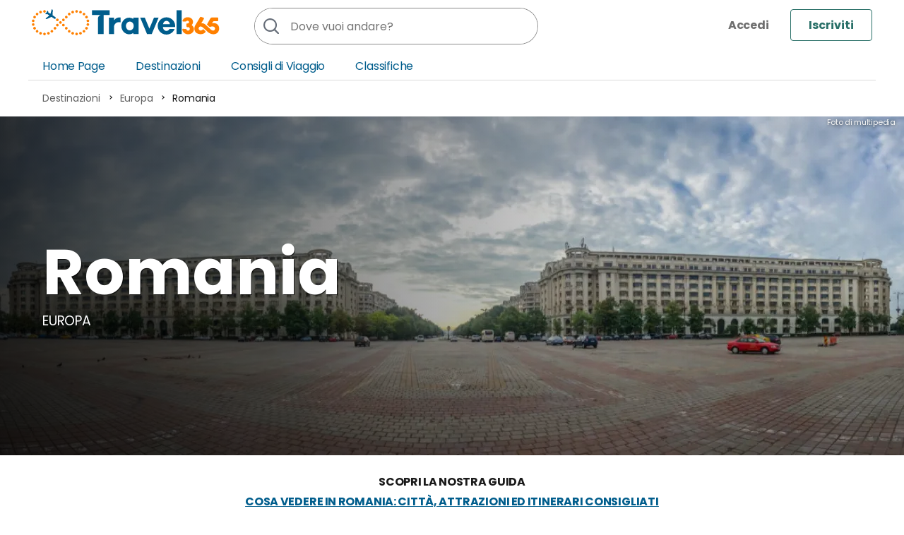

--- FILE ---
content_type: text/html; charset=UTF-8
request_url: https://www.travel365.it/destinazioni/europa/romania/
body_size: 4308
content:
<!DOCTYPE html>
<html lang="it">
<head>
<title>Guida Romania: info, consigli di viaggio e itinerari</title>
<meta http-equiv="Content-Type" content="text/html; charset=UTF-8">
<meta name="viewport" content="width=device-width, initial-scale=1.0, maximum-scale=2.0">
<meta name="description" content="Scopri Romania e organizza il tuo soggiorno con i migliori consigli e le informazioni pratiche sempre aggiornate. Scarica gratis la guida pdf per conoscere i tesori nascosti, consigli per risparmiare e le attività imperdibili!">
<meta name="gwt:property" content="locale=it">
<meta property="og:title" content="Guida Romania: info, consigli di viaggio e itinerari">
<meta property="og:site_name" content="Travel365">
<meta property="og:image" content="https://www.travel365.it/foto/destinazioni/piata-constitutiei-o-piazza-del-palazzo-1.jpg">
<meta property="og:description" content="Scopri Romania e organizza il tuo soggiorno con i migliori consigli e le informazioni pratiche sempre aggiornate. Scarica gratis la guida pdf per conoscere i tesori nascosti, consigli per risparmiare e le attività imperdibili!">
<meta property="og:url" content="https://www.travel365.it/destinazioni/europa/romania/">
<meta property="og:type" content="article">
<meta property="fb:app_id" content="632302186780467">
<meta name="robots" content="index, follow">
<meta name="language" content="it">
<link href="https://www.travel365.it/destinazioni/europa/romania/" rel="canonical">
<link rel="stylesheet" type="text/css" href="/g/g.css">
<link rel="preload" href="/g/font/1.woff2" as="font" type="font/woff2" crossorigin>
<link rel="preload" href="/g/font/2.woff2" as="font" type="font/woff2" crossorigin>
<link rel="preconnect" href="//fundingchoicesmessages.google.com" crossorigin="use-credentials">
<script async src="/g/j.js"></script>
<link rel="icon" type="image/x-icon" href="/favicon.ico" />
<link rel="icon" type="image/svg+xml" href="/favicon.svg" />
<link rel="icon" type="image/png" href="/favicon.png" sizes="96x96" />
<link rel="apple-touch-icon" sizes="180x180" href="/apple-touch-icon.png">
<meta name="apple-mobile-web-app-title" content="Travel365">
<link rel="manifest" href="/manifest.json">
<script>(()=>{function e(){var e=document.createElement("script");e.src="https://pagead2.googlesyndication.com/pagead/js/adsbygoogle.js?client=ca-pub-4225234434112018",e.async=!0,e.crossOrigin="anonymous",document.body.appendChild(e)}"complete"===document.readyState||"interactive"===document.readyState?e():window.addEventListener("DOMContentLoaded",e,{once:!0})})();</script>

<link rel="stylesheet" type="text/css" href="/g/other/destination.css">

</head>
<body>
<header id="header"><div id="h">
<div class="usernav">
<a href="/dashboard/" onClick="openLoginBox();return false;" title="Accedi" rel="nofollow" class="loginbtn"><img src="/g/icon.svg#bellnotify" alt="Accedi"></a>
<a href="/registrati/" title="Iscriviti" class="signinbtn">Iscriviti</a>
</div>
<a href="#" onmousedown="navmenu();return false;" id="opennav"><img src="/g/icon.svg#nav" alt="Menu"></a>
<a href="#" onclick="searchMobile();return false;" id="opensearch"><img src="/g/icon.svg#searchblack" alt="Ricerca"></a>
<a href="https://www.travel365.it/" title="Travel 365" id="logo"><img src="/g/logo.svg" alt="Travel365"></a>
<div itemscope itemtype="http://schema.org/WebSite"><meta itemprop="url" content="https://www.travel365.it/">
<form id="search" itemprop="potentialAction" itemscope itemtype="http://schema.org/SearchAction" method="get" action="/cerca/">
<meta itemprop="target" content="https://www.travel365.it/cerca/?q={q}">
<input itemprop="query-input" type="search" id="qsearch" name="q" autocomplete="off" required="required" placeholder="Dove vuoi andare?" value="">
<button type="submit" aria-label="Cerca"></button>
</form>
</div>
</div></header>
<nav id="nav"><ul>
<li><a href="/" title="Travel365">Home Page</a></li>
<li><a href="/destinazioni/" title="Le guide per scoprire il mondo e conoscere il tuo prossimo viaggio" class="nav_destination">Destinazioni</a>
<ul class="nav_sublist"><li><a href="/destinazioni/africa/" title="Africa">Africa</a></li>
<li><a href="/destinazioni/asia/" title="Asia">Asia</a></li>
<li><a href="/destinazioni/europa/" title="Europa">Europa</a></li>
<li><a href="/destinazioni/oceania/" title="Oceania">Oceania</a></li>
<li><a href="/destinazioni/nord-america/" title="Nord America">Nord America</a></li>
<li><a href="/destinazioni/america-centrale/" title="America Centrale">America Centrale</a></li>
<li><a href="/destinazioni/sud-america/" title="Sud America">Sud America</a></li>
<li><a href="/destinazioni/medio-oriente/" title="Medio Oriente">Medio Oriente</a></li></ul></li>
<li><a href="/consigli-di-viaggio/" title="Tutti i consigli per organizzare al meglio i tuoi viaggi">Consigli di Viaggio</a></li>
<li><a href="/classifiche/" title="Classifiche e le top ten per ogni curiosità e per ogni tema">Classifiche</a></li>
<li class="login"><a href="/dashboard/" onClick="openLoginBox();return false;" title="Accedi" rel="nofollow">
<img src="/g/icon.svg#usergray" alt="Login">
<span>Travel365.it</span> Accedi</a></li>
</ul>
</nav>
<div id="content">

<div class="breadcrumbscont">
<ol id="breadcrumbs" vocab="http://schema.org/" typeof="BreadcrumbList"><li property="itemListElement" typeof="ListItem"><a property="item" typeof="WebPage" href="https://www.travel365.it/destinazioni/" title="Destinazioni"><span property="name">Destinazioni</span></a><meta property="position" content="1"></li><li property="itemListElement" typeof="ListItem"><a property="item" typeof="WebPage" href="https://www.travel365.it/destinazioni/europa/" title="Europa"><span property="name">Europa</span></a><meta property="position" content="2"></li><li property="itemListElement" typeof="ListItem"><span property="name">Romania</span><meta property="position" content="3"></li></ol>
</div><div id="pagenation" class="destinazioni">
<div class="state_int">
<picture>
<source media="(max-width: 660px)" srcset="/f/destinazioni/piata-constitutiei-o-piazza-del-palazzo-1-__380x150__.jpg.webp">
<source media="(min-width: 661px)" srcset="/f/destinazioni/piata-constitutiei-o-piazza-del-palazzo-1-__1400x480__.jpg.webp">
<img src="/f/destinazioni/piata-constitutiei-o-piazza-del-palazzo-1-__380x150__.jpg.webp" width="380" height="150" alt="Romania">
<a href="https://it.freepik.com/foto-premium/piata-constitutiei-o-piazza-del-palazzo_2779370.htm" title="Foto di multipedia" target="_blank" rel="nofollow">Foto di multipedia</a>
</picture>
<div class="title center">
<h1>Romania</h1>
<span class="parent">Europa</span>
</div></div>
<div class="bottomint center">
<span>Scopri la nostra guida</span>
<a href="/guida-romania.htm" title="Cosa vedere in Romania: città, attrazioni ed itinerari consigliati">Cosa vedere in Romania: città, attrazioni ed itinerari consigliati</a>
</div>
<div class="center">
<div class="listcitychild">
<h3>Destinazioni da visitare</h3>
<ul><li>
<a href="/destinazioni/europa/romania/bucarest/" title="Bucarest | Guida smart per visitare Bucarest">
<h4>Bucarest</h4>
<img src="/f/destinazioni/photoparlamento3withlogo-__280x200__.jpg.webp" width="280" height="200" alt="">
</a>
<p>
<a href="/bucarest-cosa-vedere.htm" title="Cosa vedere a Bucarest e dintorni: guida completa con mappa e consigli pratici">Cosa vedere a Bucarest e dintorni: guida completa con mappa e consigli pratici</a>
<a href="/natale-bucarest.htm" title="Natale 2026 a Bucarest: cosa fare tra mercatini e Piazza Costituzione">Natale 2026 a Bucarest: cosa fare tra mercatini e Piazza Costituzione</a>
<a href="/capodanno-bucarest.htm" title="Capodanno 2026 a Bucarest: Consigli, Eventi ed Offerte">Capodanno 2026 a Bucarest: Consigli, Eventi ed Offerte</a>
</p>
</li>
</ul>
</div>
<div class="microguide">
<h3>Altre Guide</h3>
<ul class="listguide">
<li><a href="/brasov-cosa-vedere.htm" title="Brasov: cosa vedere, dove mangiare e cosa fare la sera">
<img src="/f/castello-fortezza-entrata-giardino-__125x90__.jpg.webp" width="125" height="90" loading="lazy" alt="">
<h4>Brasov</h4>
</a></li>
<li><a href="/guida-timisoara.htm" title="Timisoara, Romania: cosa vedere, quando andare e itinerari consigliati">
<img src="/f/piațauniriidintimișoara-2023-__125x90__.jpg.webp" width="125" height="90" loading="lazy" alt="">
<h4>Timisoara</h4>
</a></li>
<li><a href="/guida-transilvania.htm" title="Transilvania, Romania: dove si trova, quando andare e cosa vedere">
<img src="/f/biertan-transilvania-romania-2-__125x90__.jpg.webp" width="125" height="90" loading="lazy" alt="">
<h4>Transilvania</h4>
</a></li>

</ul>
</div>
<div class="whatsee">
<h3>Cosa Vedere in Romania</h3>
<ul class="listarticle">

<li><a href="/visita-castello-di-bran-transilvania.htm" title="Visita al Castello di Bran in Transilvania: Come arrivare, prezzi e consigli" class="listarticle_link">
<img src="/f/dracula-castello-bran-transilvania-2-__290x190__.jpg.webp" width="290" height="190" loading="lazy" alt="">
<div><h4 class="listarticle_title">Visita al Castello di Bran in Transilvania: Come arrivare, prezzi e consigli</h4></div>
</a></li>

</ul>
</div>
<div class="cosafare">
<h3>Cosa Fare in Romania</h3>
<div data-gyg-href="https://widget.getyourguide.com/default/activites.frame" data-gyg-locale-code="it-IT" data-gyg-widget="activities" data-gyg-number-of-items="8" data-gyg-cmp="local-state-romania" data-gyg-currency="EUR" data-gyg-partner-id="6CND7DY" data-gyg-q="Romania"></div><script async defer src="https://widget.getyourguide.com/v2/widget.js"></script>
</div>
<div class="otherguide">
<h3>Guide e consigli</h3>
<ul class="listarticle">
<li><a href="/romania-cosa-mangiare.htm" title="Cosa si mangia in Romania: piatti tipici, consigli e curiosità sulla cucina rumena" class="listarticle_link">
<img src="/f/ciorba-de-vacuta-__290x190__.jpg.webp" width="290" height="190" loading="lazy" alt="">
<div><h4 class="listarticle_title">Cosa si mangia in Romania: piatti tipici, consigli e curiosità sulla cucina rumena</h4></div>
</a></li>

</ul>
</div>
</div>
</div>

</div>

<footer id="footer">
<div class="center">
<div class="top">
<img class="footer_logo" loading="lazy" src="/g/logo.svg" alt="Travel365">
<a href="https://www.pinterest.it/Travel365It/" title="Pinterest Travel365" target="_blank" rel="nofollow noreferrer" class="pi social"></a>
<a href="https://www.youtube.com/@travel365it" title="Youtube Travel365" target="_blank" rel="nofollow noreferrer" class="yt social"></a>
<a href="https://www.tiktok.com/@travel365.it" title="Tiktok Travel365" target="_blank" rel="nofollow noreferrer" class="tt social"></a>
<a href="https://www.instagram.com/travel365.it/" title="Instagram Travel365" target="_blank" rel="nofollow noreferrer" class="ig social"></a>
<a href="https://www.facebook.com/travel365it/" title="Facebook Fanpage Travel365" target="_blank" rel="nofollow noreferrer" class="fb social"></a>

</div>
<div class="txt">
<p>Travel365 è esperienze, guide, informazioni e curiosità legate ai viaggi. E' più di un progetto: è un'ambizione, è un traguardo, un'avventura. La tua avventura, il tuo modo di viaggiare, il tuo modo di vivere il mondo. Libero, personale, da disegnare e colorare con le tue emozioni.<br> <a href="/about/" title="Scopri chi siamo e contattaci">Scopri chi siamo e contattaci</a></p>
</div>
</div>
<div class="fbottom">
<div class="center">
<p>Copyright &copy; Travel365.it, tutti i diritti sono riservati.<br>
Travel365 è un prodotto di proprietà Emade Srl - P. IVA 02699950818.
<a href="/privacy.htm" rel="nofollow" title="Privacy">Privacy Policy e Termini Condizioni</a> - 
<a href="#" rel="nofollow" onclick="googlefc.callbackQueue.push(googlefc.showRevocationMessage);return false;">Preferenze cookie privacy</a>
</p>
<div class="downloadapp">
<a href="/goapp/i/?utm_source=travel365&utm_campaign=footer&utm_medium=link" title="Travel365 su Google Play" target="_blank" rel="nofollow noreferrer" class="googleplay"><img src="/foto/site/google-play.svg" width="160" height="52" loading="lazy" alt="Travel365 su Google Play"></a>
<a href="/goapp/i/?utm_source=travel365&utm_campaign=footer&utm_medium=link" title="Travel365 su App Store iPhone" target="_blank" rel="nofollow noreferrer" class="googleplay"><img src="/foto/site/app-store.svg" width="160" height="52" loading="lazy" alt="Travel365 su App Store iPhone"></a>
</div>
</div>
</div>
</footer>
<script><!--

--></script>

<!-- Google Tag Manager -->
<script>window.dataLayer = window.dataLayer || [];function gtag(){dataLayer.push(arguments);}dataLayer.push({'content_group1': 'destinazioni'});
(function(w,d,s,l,i){w[l]=w[l]||[];w[l].push({'gtm.start':
new Date().getTime(),event:'gtm.js'});var f=d.getElementsByTagName(s)[0],
j=d.createElement(s),dl=l!='dataLayer'?'&l='+l:'';j.async=true;j.src=
'https://www.googletagmanager.com/gtm.js?id='+i+dl;f.parentNode.insertBefore(j,f);
})(window,document,'script','dataLayer','GTM-PDSM3N5');</script>
<!-- End Google Tag Manager -->
<script>
window.googlefc = window.googlefc || {};
window.googlefc.callbackQueue = window.googlefc.callbackQueue || [];
googlefc.callbackQueue.push({'AD_BLOCK_DATA_READY':() => {
var gcm={'security_storage':'granted','functionality_storage':'granted','ad_storage': 'granted','analytics_storage': 'granted','ad_user_data': 'granted','ad_personalization': 'granted','personalization_storage': 'granted'};
if(googlefc.getAdBlockerStatus()!=3){//Cookie essentially
gcm.ad_personalization='denied';gcm.personalization_storage='denied';gcm.ad_storage='denied';gcm.ad_user_data='denied';
}
if (!googlefc.ccpa) {
    gtag('consent','update',gcm);
}
}});
</script>
</body>
</html>

--- FILE ---
content_type: text/html; charset=utf-8
request_url: https://www.google.com/recaptcha/api2/aframe
body_size: 268
content:
<!DOCTYPE HTML><html><head><meta http-equiv="content-type" content="text/html; charset=UTF-8"></head><body><script nonce="AMi-gy9Pvk3WoV-NPREAsA">/** Anti-fraud and anti-abuse applications only. See google.com/recaptcha */ try{var clients={'sodar':'https://pagead2.googlesyndication.com/pagead/sodar?'};window.addEventListener("message",function(a){try{if(a.source===window.parent){var b=JSON.parse(a.data);var c=clients[b['id']];if(c){var d=document.createElement('img');d.src=c+b['params']+'&rc='+(localStorage.getItem("rc::a")?sessionStorage.getItem("rc::b"):"");window.document.body.appendChild(d);sessionStorage.setItem("rc::e",parseInt(sessionStorage.getItem("rc::e")||0)+1);localStorage.setItem("rc::h",'1769629945908');}}}catch(b){}});window.parent.postMessage("_grecaptcha_ready", "*");}catch(b){}</script></body></html>

--- FILE ---
content_type: text/css
request_url: https://www.travel365.it/g/other/destination.css
body_size: 11350
content:
.center{padding:0 15px;}

/*lista con foto sopra e nome sotto*/
.listDestination{display:flex;flex-wrap:wrap;justify-content:space-between;}
.listDestination li{flex:0 0 48%;margin-bottom:15px;}
.listDestination a{display:block;color:var(--colorText);}
.listDestination img{display:block;border-radius:2px;width:100%;height:auto;}
.listDestination h4{padding:7px 0;font-size:16px;font-weight:600;line-height:1.1em;}
@media(min-width:660px){
.listDestination li{flex:0 0 23%;}
.listDestination h4{font-size:20px;}
.listDestination img{filter:brightness(.85);transition:filter .3s linear;}
.listDestination a:hover img{filter:brightness(1);}
}


/*lista con foto a sinistra e nome a destra*/
.listguide{margin-bottom:30px;}
.listguide li{float:left;width:48%;margin:1%;margin:0 1% 20px 1%;}
.listguide li:nth-child(odd){clear:both;}
.listguide a{display:block;border-radius:12px;box-shadow:0 2px 8px rgba(0,0,0,0.15);font-size:18px;line-height:1.2em;overflow:hidden;}
.listguide a:hover{color:#076291;}
.listguide img{float:left;width:90px;height:auto;margin:0 3px 0 -18px;}
.listguide h4{display:table-cell;height:65px;font-size:12px;text-decoration:underline;line-height:1em;vertical-align:middle;}
@media(min-width:550px){
.listguide img{width:85px;margin:0 9px 0 0;}
.listguide h4{height:61px;font-size:14px;line-height:1.1em;}
}
@media(min-width:660px){
.listguide{margin-bottom:50px;}
.listguide li{width:31.333%;margin:1%;}
.listguide li:nth-child(odd){clear:none;}
.listguide li:nth-child(3n+4){clear:both;}
}
@media(min-width:768px){
.listguide img{width:99px;margin-right:9px;}
.listguide h4{height:71px;font-size:17px;}
}
@media(min-width:1024px){
.listguide img{width:auto;margin-right:12px;}
.listguide h4{height:90px;font-size:18px;}
}



/*---- PAGINA PRINCIPALE DESTINAZIONI ----*/
#destinationmain{padding:20px 9px;}
#destinationmain h1{margin-bottom:20px;font-size:24px;text-align:center;}
#destinationmain h2{font-size:22px;text-align:center;}

.searchdestination{max-width:700px;margin:30px auto 50px auto;padding:0 5px;}
.searchdestination_title{display:block;margin-bottom:9px;font-size:19px;text-align:center;}
.searchdestination form{position:relative;border:1px solid #ccc;border-radius:4px;box-shadow:0 8px 35px rgba(50,50,93,.1),0 5px 15px rgba(0,0,0,.07);margin:0 auto;}
.searchdestination input[type="search"]{float:left;border:0;border-radius:3px 0 0 3px;width:86%;width:calc(100% - 99px);height:52px;font-size:16px;-webkit-appearance:none;}
.searchdestination input[type="search"]:hover,
.searchdestination input[type="search"]:focus{border-color:#a1a9c3;}
.searchdestination button{display:block;background-color:#fff;border:0;border-radius:0 3px 3px 0;width:14%;width:calc(99px);height:52px;color:var(--bluelogo);font-size:16px;text-transform:uppercase;line-height:25px;}
.searchdestination button:before{content:" ";float:left;border-left:1px solid #ccc;height:25px;}
.searchdestination button:hover{color:#076291;}
#suggestsearchhome{text-align:left;}
#suggestsearchhome li{padding-left:30px;}
#suggestsearchhome .guide{background:url("/g/icon.svg#locationblack") no-repeat 6px center;background-size:20px 25px;}
#suggestsearchhome .microguide{background:url("/g/icon.svg#microguidestrokeblack") no-repeat 3px center;background-size:22px 25px;}
#suggestsearchhome .suggest_article{background:url("/g/icon.svg#articlestrokeblack") no-repeat 4px center;background-size:20px 24px;}
#suggestsearchhome .btp{background:url("/g/icon.svg#rankingblack") no-repeat 4px center;background-size:20px 24px;}
#suggestsearchhome .on{background-color:#f5f5f5;}



/*lista microguide*/
#destinationmain .articlemust{margin-top:20px;}

/*testo bottom*/
#destinationmain .textbottom{padding:9px;font-size:18px;line-height:1.4em;}
@media(min-width:660px){
#destinationmain{padding:50px 9px;}
#destinationmain h1{margin-bottom:40px;font-size:30px;}
#destinationmain h2{font-size:28px;}
#destinationmain .textbottom{padding:9px 15px;font-size:17px;}
}
@media(min-width:1024px){
#destinationmain h1{font-size:38px;}
#destinationmain h2{font-size:36px;}
#destinationmain .listguide li{width:23%;}
#destinationmain .listguide li:nth-child(3n+4){clear:none;}
#destinationmain .listguide li:nth-child(4n+5){clear:both;}
#destinationmain .listguide img{margin-right:9px;}
}

/*---- PAGINA DESTINAZIONE ----*/
/*slider must da vedere nazione*/
.slidermonument{position:relative;margin:0 -9px 30px -9px;padding:0 5px;overflow:hidden;}
.slidermonument ul{display:flex;white-space:nowrap;overflow-x:scroll;}
.slidermonument ul::-webkit-scrollbar{width:0;height:0;}
.slidermonument li{position:relative;flex:0 0 50%;max-width:50%;border-radius:3px;padding:0 5px;overflow:hidden;}
.slidermonument li span{display:block;cursor:pointer;}
.slidermonument img{display:block;border-radius:3px;width:100%;height:auto;filter:brightness(.9);-webkit-filter:brightness(.9);-moz-filter:brightness(.9);transition:filter .3s linear;-webkit-transition:-webkit-filter .3s linear;-moz-transition:-moz-filter .3s linear;}
.slidermonument h4{position:absolute;left:5px;right:5px;bottom:0;background:linear-gradient(to bottom,transparent 0%,rgba(0,0,0,.1) 30%,rgba(0,0,0,.4) 50%,rgba(0,0,0,.6) 100%);border-radius:0 0 3px 3px;height:175px;padding:55px 5px 9px 5px;color:#fff;font-size:15px;text-align:center;text-shadow:0 0 7px rgba(0,0,0,.8);line-height:1.2em;white-space:normal;}
.slidermonument h4:before{content:attr(data-number);display:block;background-color:#fff;box-shadow:2px 2px 2px rgba(0,0,0,.18);border-radius:50%;width:31px;margin:0 auto 9px auto;padding-top:1px;color:var(--colorText);font-size:16px;text-shadow:none;line-height:30px;}
.slidermonument .btnslide{position:absolute;top:50%;background-color:#fff;border-radius:50%;box-shadow:0 1px 1px 1px rgba(0,0,0,.14);width:30px;height:30px;margin-top:-15px;text-indent:-9999px;z-index:999;cursor:pointer;}
.slidermonument .btnslide.hide{display:none;}
.slidermonument .btnprev{left:0;}
.slidermonument .btnnext{right:0;}
.slidermonument .btnprev:before,.slidermonument .btnnext:before,.slidermonument .btnprev:after,.slidermonument .btnnext:after{content:" ";position:absolute;left:12px;top:12px;background-color:#000;border-radius:0 0 0 9px;width:7px;height:1px;transform:rotate(45deg);-webkit-transform:rotate(45deg);-moz-transform:rotate(45deg);}
.slidermonument .btnprev:after,.slidermonument .btnnext:after{transform:rotate(-45deg);-webkit-transform:rotate(-45deg);-moz-transform:rotate(-45deg);}
.slidermonument .btnprev:before,.slidermonument .btnnext:after{top:17px;}
@media(min-width:550px){
.slidermonument li{flex:0 0 33.333%;max-width:33.333%;}
}
@media(min-width:660px){
.slidermonument li{flex:0 0 25%;max-width:25%;}
}
@media(min-width:1024px){
.slidermonument li{flex:0 0 20%;max-width:20%;padding:0 5px;}
.slidermonument h4{font-size:18px;}
}

/*lista articoli img grande e titolo sotto*/
.listarticle li{float:left;width:48%;margin:9px 1%;}
.listarticle li:nth-of-type(odd){clear:left;}
.listarticle_link{display:block;background-color:#f0f2f5;border-radius:12px;padding:7px;cursor:pointer;overflow:hidden;}
.listarticle img{display:block;border-radius:12px;width:100%;height:auto;filter:brightness(.85);-webkit-filter:brightness(.85);-moz-filter:brightness(.85);transition:filter .3s linear;-webkit-transition:-webkit-filter .3s linear;-moz-transition:-moz-filter .3s linear;}
.listarticle_link:hover img{filter:brightness(1);-webkit-filter:brightness(1);-moz-filter:brightness(1);}
.listarticle div{background:url("/g/destination.svg#arrowltrcirclewhite") no-repeat right 0 center;background-size:30px 30px;min-height:57px;margin-top:9px;padding:0 28px 0 3px;}
.listarticle_title{display:block;color:var(--colorText);font-size:14px;font-weight:400;line-height:1.4em;}
@media(min-width:550px){
.listarticle li{margin:1%;}
.listarticle a{padding:9px;}
.listarticle div{min-height:44px;}
.listarticle_title{font-size:16px;}
}
@media(min-width:660px){
.listarticle div{background-size:38px 38px;padding:0 40px 0 5px;}
}
@media(min-width:768px){
.listarticle li{width:31.333%;}
.listarticle li:nth-of-type(odd){clear:none;}
.listarticle li:nth-of-type(3n+4){clear:left;}
}
@media(min-width:1024px){
.listarticle div{background-position:right 5px center;background-size:42px 42px;min-height:48px;padding:0 50px 0 7px;}
}


/*---- PAGINA DESTINAZIONE STATO ----*/
#pagenation{padding-bottom:20px;}
#pagenation h3{margin-bottom:15px;font-size:28px;font-weight:400;text-align:center;}
#pagenation h3:after{content:" ";display:block;border-top:2px solid var(--orangelogo);width:30px;margin:9px auto 0 auto;}
#pagenation>.center{padding:0 9px;}
#pagenation .listmust{margin-top:25px;}
#pagenation .listmust>a{display:block;width:240px;margin:9px auto;}
@media(min-width:660px){
#pagenation h3{font-size:34px;}
}

/*intestazione pagina*/
.state_int{position:relative;display:flex;background-color:#1a2b49;align-items:center;height:auto;overflow:hidden;}
.state_int picture{position:absolute;top:0;left:50%;display:block;display:block;width:450px;height:180px;margin-left:-225px;z-index:1;overflow:hidden;}
.state_int picture:after{content:" ";position:absolute;top:22%;left:0;display:block;background:linear-gradient(rgba(26,43,73,0) 9%,rgba(26,43,73,.7) 50%,#1a2b49 93%);width:100%;height:78%;z-index:2;}
.state_int img{width:100%;height:auto;}
.state_int a{position:absolute;right:calc(50% - 50vw + 3px);top:3px;color:#fff;font-size:9px;text-shadow:1px 1px 4px rgba(0,0,0,.6);line-height:1.1em;}
.state_int .title{position:relative;padding:140px 15px 20px 15px;color:#fff;text-align:left;text-shadow:0 0 20px #000;z-index:3;overflow:visible;}
.state_int b{display:block;margin-bottom:15px;font-size:16px;font-weight:400;line-height:1.4em;text-transform:uppercase;}
.state_int .guideof{display:block;font-size:30px;line-height:1.2em;}
.state_int h1{border:0;margin-bottom:5px;font-size:40px;font-weight:600;line-height:1em;}
.state_int .secondname{font-size:20px;}
.state_int .parent{display:block;font-size:12px;text-transform:uppercase;letter-spacing:2px;}
@media(min-width:450px){
.state_int picture{width:660px;height:220px;margin-left:-330px;}
.state_int h1{font-size:48px;}
.state_int .secondname{font-size:24px;}
.state_int .parent{font-size:18px;letter-spacing:inherit;}
.state_int a{font-size:10px;line-height:inherit;}
}
@media(min-width:550px){
.state_int h1{margin-bottom:9px;font-size:65px;}
.state_int .secondname{font-size:26px;}
}
@media(min-width:660px){
.state_int{background:none;height:480px;}
.state_int picture{width:1400px;height:480px;margin-left:-700px;}
.state_int picture:after{top:0;left:0;background:linear-gradient(90deg,rgba(0,0,0,.8),rgba(0,0,0,.1) 70%,transparent);height:100%;}
.state_int a{top:inherit;bottom:3px;right:calc(50% - 50vw + 12px);font-size:11px;}
.state_int .title{padding:0 0 0 20px;text-shadow:1px 1px 0 rgba(0,0,0,.7);}
.state_int h1{max-width:80%;font-size:80px;}
.state_int .secondname{font-size:30px;}
.state_int .parent{font-size:19px;}
}
@media(min-width:768px){
.state_int h1{max-width:70%;font-size:90px;}
}
@media(min-width:1400px){
.state_int picture{left:0;width:100%;height:auto;margin:0;}
.state_int a{bottom:calc(100% - 480px + 3px);}
}



/*tasto microguida*/
.bottomint{padding:9px;margin-top:25px;text-align:center;}
.bottomint span{display:block;margin-bottom:3px;font-size:16px;font-weight:600;text-transform:uppercase;}
.bottomint a{display:inline-block;font-size:16px;font-weight:600;text-decoration:underline;text-transform:uppercase;}
.bottomint a:hover{color:#076291;}


/*elenco destinazioni figlie con articoli*/
.listcitychild{margin-top:40px;}
.listcitychild li{float:left;width:48%;margin:0 1% 9px 1%;}
.listcitychild li:nth-child(odd){clear:both;}
.listcitychild li>a{position:relative;display:block;overflow:hidden;}
.listcitychild img{display:block;border-radius:2px;width:100%;height:auto;transition:filter 0.25s ease-in-out;}
.listcitychild a:hover img{filter:saturate(1.5) brightness(80%);}
.listcitychild h4{position:absolute;left:0;top:12%;padding-left:9px;color:#fff;font-size:21px;text-shadow:0 0 30px #000;line-height:1.1em;z-index:3;}
.listcitychild p{position:relative;width:90%;background-color:rgba(255,255,255,.9);border-radius:2px;margin:-30px auto 0 auto;padding:2px 9px;}
.listcitychild p a{display:block;margin:7px 0;padding-left:9px;font-size:12px;text-decoration:underline;line-height:1.1em;}
.listcitychild p a:hover{color:#076291;}
.listcitychild p a:before{content:" ";float:left;display:block;border:2px solid var(--bluelogo);border-radius:50%;margin:6px 5px 0 -9px;}
@media(min-width:450px){
.listcitychild h4{font-size:24px;}
.listcitychild p a{font-size:13px;}
}
@media(min-width:660px){
.listcitychild h4{font-size:26px;}
.listcitychild p a{font-size:14px;line-height:1.1rem;}
.listcitychild li{width:31.33%;margin-bottom:15px;}
.listcitychild li:nth-child(odd){clear:none;}
.listcitychild li:nth-child(3n+4){clear:both;}
}
@media(min-width:1024px){
.listcitychild li{width:23%;margin-bottom:25px;}
.listcitychild li:nth-child(3n+4){clear:none;}
.listcitychild li:nth-child(4n+5){clear:both;}
.listcitychild h4{padding-left:15px;}
}

/*lista microguide*/
#pagenation .microguide{margin-top:20px;}

/*lista articoli vari*/
#pagenation .listarticle li a{background-color:#fff;box-shadow:0 2px 8px rgba(0,0,0,.15);}

/*lista cose da vedere*/
#pagenation .whatsee{margin-top:40px;padding:0 5px;overflow:hidden;}

/*tutti gli articoli che non sono cose da vedere*/
.otherguide{margin:40px auto;padding:0 5px;overflow:hidden;}




/*---- PAGINA DESTINAZIONE CITTA' ----*/
.btnborderblu{display:inline-block;background-color:#fff;border:2px solid var(--bluelogo);border-radius:9px;padding:12px;color:var(--bluelogo);font-size:19px;text-align:center;-webkit-transition:all .2s ease-in-out;-moz-transition:all .2s ease-in-out;transition:all .2s ease-in-out;}
.btnborderblu:hover{text-decoration:underline;}

#pagecity{clear:both;}
#pagecity h3{position:relative;top:-9px;background-size:50px 50px;padding:25px 0 9px 50px;font-size:24px;font-weight:400;text-align:left;line-height:1em;}

/*intestazione pagina*/
.city_int{position:relative;overflow:hidden;}
.city_int_mainimg{position:relative;display:block;width:100%;height:320px;overflow:hidden;}
.city_int_mainimg img{width:100%;height:320px;object-fit:cover;}
.city_int_imgcaption{position:absolute;right:5px;top:5px;color:#fff;font-size:9px;line-height:1.1em;text-shadow:1px 1px 4px rgba(0,0,0,.6);z-index:1;}
.city_int .title{position:relative;background-color:#fff;border-radius:16px 16px 0 0;margin:-18px 0 0 0;padding:20px 0 9px 0;text-align:center;z-index:3;overflow:visible;}
.city_int .guideof{display:block;/*color:#67a7ca;*/font-size:16px;text-transform:uppercase;line-height:1.2em;}
.city_int h1{margin-bottom:5px;color:var(--bluelogo);font-size:40px;line-height:1em;}
.city_int h1:after{content:" ";display:block;border-bottom:4px solid var(--orangelogo);width:30%;margin:5px auto 0 auto;}
.city_int .secondname{font-size:20px;}
.city_int .parent{display:block;font-size:26px;}

.btnvisitwish{display:none;}
/*
.btnvisitwish{position:absolute;top:-45px;left:0;display:flex;justify-content:center;width:100%;}
.btnvisitwish span{display:flex;justify-content:center;align-items:center;position:relative;border-radius:6px;width:95px;margin-right:9px;padding:7px 0;color:#fff;font-size:11px;line-height:15px;cursor:pointer;}
#visited{background-color:var(--orangelogo);}
#wishlist{background-color:var(--bluelogo);}
.btnvisitwish span:before{content:" ";background:no-repeat;background-size:13px 13px;width:13px;height:13px;}
#visited:before{background-image:url("/g/destination.svg#visitedemptywhite");}
#wishlist:before{background-image:url("/g/destination.svg#wishlistemptywhite");background-size:15px 15px;width:15px;height:15px;margin-right:3px;}

.btnvisitwish span:hover:after{content:attr(data-tooltip);position:absolute;top:-40px;left:0;display:block;background-color:#fff;border:1px solid #ccc;border-radius:3px;width:210px;padding:2px 5px;color:var(--colorText);font-size:14px;font-weight:400;}
#wishlist:hover:after{width:140px;}
#visited.active:before{background-image:url("/g/destination.svg#visitedfilledwhite");}
#wishlist.active:before{background-image:url("/g/destination.svg#wishlistfilledwhite");}
*/

/*striscia scarica la guida*/
.stripedownloadguide{background-color:var(--bluelogo);}
.stripedownloadguide a{display:block;background:url("/g/destination.svg#downloadpdf") no-repeat -3px center;background-size:58px 58px;width:100%;max-width:320px;margin:0 auto;padding:25px 0 25px 59px;color:#fff;font-size:16px;line-height:1.4em;letter-spacing:.5px;}
.stripedownloadguide a span{display:block;font-weight:700;}


/*cosa vedere*/
.city_listmust{background-color:#f0f2f5;padding-bottom:30px;text-align:center;}
.city_listmust .center{overflow:visible;}
#pagecity .city_listmust h3{background-image:url("/g/destination.svg#musttosee");background-repeat:no-repeat;}
.city_listmust a{font-size:17px;}


/*slider must da vedere*/
.slidermust{position:relative;margin:0 -9px 30px -9px;padding:0 5px;overflow:hidden;}
.slidermust ul{display:flex;white-space:nowrap;overflow-x:scroll;}
.slidermust ul::-webkit-scrollbar{width:0;height:0;}
.slidermust li{position:relative;float:none;flex:0 0 50%;max-width:50%;border-radius:3px;padding:0 5px;overflow:hidden;}
.slidermust li span{position:relative;display:block;cursor:pointer;}
.slidermust img{display:block;width:100%;height:auto;border-radius:12px 12px 0 0;filter:brightness(.9);-webkit-filter:brightness(.9);-moz-filter:brightness(.9);transition:filter .3s linear;-webkit-transition:-webkit-filter .3s linear;-moz-transition:-moz-filter .3s linear;}
.slidermust h4{background-color:#fff;border-radius:0 0 12px 12px;height:48px;padding:9px;font-size:14px;font-weight:400;text-align:left;line-height:15px;white-space:normal;overflow:hidden;}
.slidermust h4:before{content:attr(data-number);position:absolute;top:7px;right:12px;display:block;background-color:#fff;border-radius:50%;width:27px;font-size:18px;line-height:27px;text-align:center;}
.slidermust h4 span{height:32px;overflow:hidden;}
.slidermust .btnslide{position:absolute;top:50%;background:url("/g/destination.svg#arrowltrcirclewhite") no-repeat #fff;background-size:30px 30px;border-radius:50%;width:30px;height:30px;margin-top:-15px;text-indent:-9999px;z-index:999;cursor:pointer;}
.slidermust .btnslide.hide{display:none;}
.slidermust .btnprev{left:0;transform:rotate(180deg);-webkit-transform:rotate(180deg);-moz-transform:rotate(180deg);}
.slidermust .btnnext{right:0;}


/*box sticky scarica guida*/
.stickydownloadguide{position:sticky;top:calc(100% - 99px);float:right;z-index:999;}
.stickydownloadguide a{display:block;background:url("/g/destination.svg#downloadpdf") no-repeat 15px 6px var(--bluelogo);background-size:37px 37px;border-radius:6px 0 0 6px;width:185px;padding:13px 9px 13px 0;color:#fff;font-size:17px;text-align:right;}
.stickydownloadguide span{position:absolute;top:1px;left:1px;display:block;background-color:#fff;border-radius:5px 0;width:17px;font-size:15px;font-weight:400;text-align:center;line-height:17px;cursor:pointer;z-index:9999;cursor:pointer;}
.stickydownloadguide+div{position:relative;top:-46px;clear:both;margin-bottom:-46px;}


/*altre cose da vedere*/
.listmonument{position:relative;padding-bottom:20px;overflow:visible;}
.listmonument h3{background:url("/g/destination.svg#singlemonument") no-repeat;}
.listmonument p{font-size:18px;}
.listmonument ul{display:flex;flex-wrap:wrap;gap:4%;}
.listmonument li{position:relative;flex:0 0 48%;max-width:48%;margin:2% 0;overflow:hidden;}
.listmonument .close li{display:none;}
.listmonument li:first-child,
.listmonument li:nth-child(2),
.listmonument li:nth-child(3),
.listmonument li:nth-child(4){display:block;margin-top:0;}
.listmonument li a{display:block;color:var(--colorText);}
.listmonument li span{display:block;cursor:pointer;}
.listmonument img{display:block;width:100%;height:auto;border-radius:12px 12px 0 0;filter:brightness(.9);-webkit-filter:brightness(.9);-moz-filter:brightness(.9);transition:filter .3s linear;-webkit-transition:-webkit-filter .3s linear;-moz-transition:-moz-filter .3s linear;}
.listmonument h4{background-color:#f0f2f5;border-radius:0 0 12px 12px;padding:9px 5px 9px 9px;font-size:14px;font-weight:400;line-height:15px;white-space:normal;}
.listmonument h4 span{height:32px;overflow:hidden;}
.listmonument h4 span:before{content:" ";display:block;float:right;background:url("/g/destination.svg#arrowltrcirclewhite") no-repeat;background-size:30px 30px;width:30px;height:30px;}
.listmonument .btnshowmore{display:block;width:150px;margin:15px auto 0 auto;cursor:pointer;}


/*itinerari*/
.city_tour{background-color:#f0f2f5;padding-bottom:20px;}
.city_tour .center{overflow:visible;}
.city_tour h3{background:url("/g/destination.svg#itinerary") no-repeat;}
.listitinerary{clear:both;}
.listitinerary>li{position:relative;background-color:#fff;border-radius:9px;margin-bottom:40px;padding:5px;}
.listitinerary_imgtitle{display:block;cursor:pointer;overflow:hidden;}
.listitinerary_img{float:left;border-radius:9px;width:53%;max-width:220px;margin-right:15px;cursor:pointer;overflow:hidden;}
.listitinerary img{display:block;width:220px;height:auto;}
.listitinerary h4{display:table-cell;height:87px;color:var(--bluelogo);font-size:18px;vertical-align:middle;}
.listitinerary_plus{position:absolute;bottom:-14px;left:50%;background-color:var(--bluelogo);border-radius:50%;width:28px;height:28px;margin-left:-14px;color:#fff;font-size:32px;text-align:center;line-height:29px;cursor:pointer;}
.listitinerary_plus:hover{background-color:#076291;color:#fff;}
.open .listitinerary_plus{font-size:50px;text-indent:1px;line-height:29px;}
.listitinerary div{display:none;clear:both;padding:5px 0 25px 0;}
.listitinerary .open div{display:block;}
.listitinerary_ol{position:relative;}
.listitinerary_ol:before{content:" ";position:absolute;top:0;left:35px;display:block;border-left:1px dashed var(--colorText);height:100%;}
.listitinerary_ol li{position:relative;padding:0 9px 0 80px;overflow:hidden;}
.listitinerary_ol li:last-child:before{content:" ";position:absolute;left:32px;top:50%;display:block;background-color:#fff;width:7px;height:50%;}
.listitinerary strong{position:absolute;top:50%;left:0;display:block;background-color:#fff;width:70px;margin-top:-22px;padding:5px 0;font-size:12px;text-align:center;text-transform:uppercase;}
.listitinerary strong:before{content:" ";display:block;border:1px solid var(--colorText);border-radius:50%;width:3px;height:3px;margin:2px auto 7px auto;}
.listitinerary p{min-height:60px;margin-bottom:9px;padding:9px 0;font-size:12px;}
.listitinerary_ol li:last-child p{margin:0;padding-bottom:0;}
.listitinerary p span{font-weight:600;}
.listitinerary_link{display:block;margin:20px 0 9px 0;font-size:15px;text-align:center;}
.listitinerary_link a{text-decoration:underline;}


/*come arrivare e come muoversi*/
.transport{padding-bottom:20px;text-align:center;}
.transport .center{overflow:visible;}
.transport h3{background:url("/g/destination.svg#howmove") no-repeat;}
.transport .txtlink{display:inline-block;margin:15px 0;text-decoration:underline;}
.transport_btnflight{display:flex;align-items:center;background-color:var(--bluelogo);border-radius:30px;width:fit-content;margin:40px auto;padding:8px 8px 8px 30px;color:#fff;font-weight:bold;overflow:hidden;}
.transport_btnflight:hover{opacity:.9;}
.transport_btnflight:after{content:" ";display:block;background:url("/g/icon.svg#arrowltrlistblue") 12px center no-repeat #fff;background-size:20px 20px;border-radius:30px;flex:0 0 40px;width:40px;height:40px;margin-left:20px;}

/*aeroporti*/
.airports{margin:9px 0 20px 0;}

/*1 aeroporto*/
.listairport1{position:relative;}
.listairport1:before{content:"Centro di";position:absolute;bottom:25px;left:0;display:block;width:100%;font-size:18px;text-align:center;}
.listairport1:after{content:attr(data-city);display:block;background:url("/g/destination.svg#cityairport") no-repeat center 0;background-size:130px 130px;width:100%;margin:0 auto;padding-top:155px;font-size:24px;font-weight:700;}
.listairport1 li{position:relative;width:290px;margin:0 auto 5px auto;}
.listairport1 li:after{content:" ";display:block;border-left:1px dashed var(--colorText);width:0;height:42px;margin:0 auto;}
.listairport1 li:before{content:" ";position:absolute;bottom:6px;left:50%;display:block;background:url("/g/destination.svg#planeblue") no-repeat #fff;background-size:31px 31px;width:31px;height:31px;margin-left:-16px;transform:rotate(90deg);-webkit-transform:rotate(90deg);-moz-transform:rotate(90deg);}
.listairport1 span{display:block;border-top:1px dashed var(--colorText);margin-top:7px;padding-top:7px;font-size:17px;}

/*2 aeroporti*/
.listairport2{position:relative;}
.listairport2:before{content:"Centro di";position:absolute;top:260px;left:0;display:block;width:100%;font-size:18px;text-align:center;}
.listairport2:after{content:attr(data-city);position:absolute;top:125px;left:0;display:block;background:url("/g/destination.svg#cityairport") no-repeat center 0;background-size:130px 130px;width:100%;padding-top:151px;font-size:24px;font-weight:700;}
.listairport2 ul{overflow:hidden;}
.listairport2 li{position:relative;max-width:290px;}
.listairport2_aiport1{margin:0 auto 185px auto;}
.listairport2_aiport1:after{content:" ";display:block;border-left:1px dashed var(--colorText);width:0;height:42px;margin:0 auto;}
.listairport2_aiport1:before{content:" ";position:absolute;bottom:6px;left:50%;display:block;background:url("/g/destination.svg#planeblue") no-repeat #fff;background-size:31px 31px;width:31px;height:31px;margin-left:-16px;transform:rotate(90deg);-webkit-transform:rotate(90deg);-moz-transform:rotate(90deg);}
.listairport2 h4{height:44px;line-height:1.4rem;overflow:hidden;}
.listairport2 span{display:block;border-top:1px dashed var(--colorText);height:28px;margin-top:7px;padding-top:7px;font-size:17px;white-space:nowrap;}
.listairport2_aiport2{margin:0 auto 5px auto;}
.listairport2_aiport2:before{content:" ";display:block;border-left:1px dashed var(--colorText);width:0;height:42px;margin:0 auto 3px auto;}
.listairport2_aiport2:after{content:" ";position:absolute;top:6px;left:50%;display:block;background:url("/g/destination.svg#planeblue") no-repeat #fff;background-size:31px 31px;width:31px;height:31px;margin-left:-16px;transform:rotate(-90deg);-webkit-transform:rotate(-90deg);-moz-transform:rotate(-90deg);}

/*3 aeroporti*/
.listairport3{position:relative;margin:0 -7px;}
.listairport3:before{content:"Centro di";position:absolute;top:245px;left:0;display:block;width:100%;font-size:18px;text-align:center;}
.listairport3:after{content:attr(data-city);position:absolute;top:110px;left:0;display:block;background:url("/g/destination.svg#cityairport") no-repeat center 0;background-size:130px 130px;width:100%;margin:0 auto;padding-top:152px;font-size:24px;font-weight:700;}
.listairport3 ul{overflow:hidden;}
.listairport3 li{position:relative;}
.listairport3 h4{height:34px;font-size:15px;/*letter-spacing:-.1px;word-spacing:-2px;*/line-height:1.1rem;}
.listairport3 span{display:block;border-top:1px dashed var(--colorText);margin-top:7px;padding-top:7px;font-size:14px;}
.listairport3_aiport1{background-color:#fff;width:220px;margin:0 auto 185px auto;}
.listairport3_aiport1:after{content:" ";display:block;border-left:1px dashed var(--colorText);width:0;height:45px;margin:0 auto;}
.listairport3_aiport1:before{content:" ";position:absolute;bottom:7px;left:50%;display:block;background:url("/g/destination.svg#planeblue") no-repeat #fff;background-size:31px 31px;width:31px;height:31px;margin-left:-16px;transform:rotate(90deg);-webkit-transform:rotate(90deg);-moz-transform:rotate(90deg);}
.listairport3_aiport2{float:left;width:50%;padding-top:9px;}
.listairport3_aiport2 h4{padding-right:5px;}
.listairport3_aiport3{float:right;width:50%;padding-top:9px;}
.listairport3_aiport3:before{content:" ";position:absolute;top:0;left:0;display:block;border-left:1px dashed var(--colorText);height:54px;}
.listairport3_aiport3 h4{padding-left:5px;}
.listairport3_aiport2 span,.listairport3_aiport3 span{height:44px;margin-top:11px;padding-top:11px;}
.listairport3_aiport2:before{content:" ";position:absolute;bottom:inherit;top:41px;left:5px;display:block;background:url("/g/destination.svg#planeblue") no-repeat #fff;background-size:26px 26px;width:25px;height:25px;}
.listairport3_aiport3:after{content:" ";position:absolute;top:42px;left:inherit;right:5px;display:block;background:url("/g/destination.svg#planeblue") no-repeat #fff;background-size:26px 26px;width:25px;height:25px;transform:rotate(180deg);-webkit-transform:rotate(180deg);-moz-transform:rotate(180deg);}

/*4 aeroporti*/
.listairport4{position:relative;}
.listairport4:before{content:"Centro di";position:absolute;top:245px;left:0;display:block;width:100%;font-size:18px;text-align:center;z-index:2;}
.listairport4:after{content:attr(data-city);position:absolute;top:110px;left:0;display:block;background:url("/g/destination.svg#cityairport") no-repeat center 0 #fff;background-size:130px 130px;width:100%;padding-top:152px;font-size:24px;font-weight:700;z-index:1;}
.listairport4 ul{overflow:hidden;}
.listairport4 li{position:relative;width:50%;}
.listairport4 h4{height:50px;font-size:15px;/*letter-spacing:-.1px;word-spacing:-2px;*/line-height:1rem;overflow:hidden;}
.listairport4 span{display:block;border-top:1px dashed var(--colorText);margin-top:12px;padding-top:12px;font-size:14px;}
.listairport4_aiport1,.listairport4_aiport3{float:left;}
.listairport4_aiport2,.listairport4_aiport4{float:right;}
.listairport4_aiport1,.listairport4_aiport2{margin-bottom:200px;}
.listairport4_aiport1:before,.listairport4_aiport3:before{content:" ";position:absolute;top:50px;left:5px;display:block;background:url("/g/destination.svg#planeblue") no-repeat #fff;background-size:26px 26px;width:25px;height:25px;}
.listairport4_aiport2:after,.listairport4_aiport4:after{content:" ";position:absolute;top:50px;right:5px;display:block;background:url("/g/destination.svg#planeblue") no-repeat #fff;background-size:26px 26px;width:25px;height:25px;transform:rotate(180deg);-webkit-transform:rotate(180deg);-moz-transform:rotate(180deg);}
.listairport4_aiport1:after{content:" ";position:absolute;top:63px;right:0;display:block;border-right:1px dashed var(--colorText);height:47px;}
.listairport4_aiport3{clear:both;padding-top:15px;}
.listairport4_aiport3:after{content:" ";position:absolute;top:0;right:0;display:block;border-right:1px dashed var(--colorText);height:77px;}
.listairport4_aiport3:before,.listairport4_aiport4:before{top:65px;}
.listairport4_aiport4{padding-top:15px;}
.listairport4_aiport1 h4,.listairport4_aiport3 h4{padding-right:5px;}
.listairport4_aiport2 h4,.listairport4_aiport4 h4{padding-left:5px;}
.listairport4_aiport1 span,.listairport4_aiport3 span{padding-right:5px;}
.listairport4_aiport2 span,.listairport4_aiport4 span{padding-left:5px;}

/*5 aeroporti*/
.listairport5{position:relative;}
.listairport5:before{content:"Centro di";position:absolute;top:339px;left:0;display:block;width:100%;font-size:18px;text-align:center;z-index:2;}
.listairport5:after{content:attr(data-city);position:absolute;top:200px;left:0;display:block;background:url("/g/destination.svg#cityairport") no-repeat center 0 #fff;background-size:130px 130px;width:100%;padding-top:155px;font-size:24px;font-weight:700;z-index:1;}
.listairport5 ul{overflow:hidden;}
.listairport5 ul:before{content:" ";position:absolute;top:0;left:50%;display:block;border-left:1px dashed var(--colorText);width:0;height:100%;margin:0 auto;}
.listairport5 li{position:relative;}
.listairport5 h4{height:34px;font-size:15px;/*letter-spacing:-.1px;word-spacing:-2px;*/line-height:1.1rem;overflow:hidden;}
.listairport5 span{display:block;border-top:1px dashed var(--colorText);margin-top:12px;padding-top:12px;font-size:14px;}
.listairport5_aiport1{float:none;background-color:#fff;width:215px;margin:0 auto;}
.listairport5_aiport1:before{content:" ";position:absolute;top:65px;left:50%;display:block;border-left:1px dashed var(--colorText);width:0;height:32px;}
.listairport5_aiport1:after{content:" ";display:block;background:url("/g/destination.svg#planeblue") no-repeat #fff;background-size:28px 28px;width:28px;height:28px;margin:4px auto;transform:rotate(90deg);-webkit-transform:rotate(90deg);-moz-transform:rotate(90deg);}
.listairport5_aiport2,.listairport5_aiport4{float:left;width:50%;}
.listairport5_aiport3,.listairport5_aiport5{float:right;width:50%;}
.listairport5_aiport2,.listairport5_aiport3{margin-bottom:230px;}
.listairport5_aiport4{clear:both;}
.listairport5_aiport2:before,.listairport5_aiport4:before{content:" ";position:absolute;top:34px;left:5px;display:block;background:url("/g/destination.svg#planeblue") no-repeat #fff;background-size:26px 26px;width:25px;height:25px;}
.listairport5_aiport3:after,.listairport5_aiport5:after{content:" ";position:absolute;top:34px;right:5px;display:block;background:url("/g/destination.svg#planeblue") no-repeat #fff;background-size:26px 26px;width:25px;height:25px;transform:rotate(180deg);-webkit-transform:rotate(180deg);-moz-transform:rotate(180deg);}
.listairport5_aiport1 h4{height:34px;}
.listairport5_aiport2 h4,.listairport5_aiport4 h4{padding-right:5px;}
.listairport5_aiport3 h4,.listairport5_aiport5 h4{padding-left:5px;}
.listairport5_aiport1 span{margin-top:7px;padding-top:7px;}
.listairport5_aiport2 span,.listairport5_aiport4 span{padding-right:5px;}
.listairport5_aiport3 span,.listairport5_aiport5 span{padding-left:5px;}

/*6 aeroporti*/
.listairport6{position:relative;}
.listairport6:before{content:"Centro di";position:absolute;top:339px;left:0;display:block;width:100%;font-size:18px;text-align:center;z-index:2;}
.listairport6:after{content:attr(data-city);position:absolute;top:200px;left:0;display:block;background:url("/g/destination.svg#cityairport") no-repeat center 0 #fff;background-size:130px 130px;width:100%;padding-top:155px;font-size:24px;font-weight:700;z-index:1;}
.listairport6 ul{overflow:hidden;}
.listairport6 li{position:relative;}
.listairport6 h4{height:34px;font-size:15px;/*letter-spacing:-.1px;word-spacing:-2px;*/line-height:1.1rem;overflow:hidden;}
.listairport6 span{display:block;border-top:1px dashed var(--colorText);margin-top:12px;padding-top:12px;font-size:14px;}
.listairport6_aiport1{float:none;background-color:#fff;margin:0 auto;max-width:240px;}
.listairport6_aiport1:before{content:" ";position:absolute;top:65px;left:50%;display:block;border-left:1px dashed var(--colorText);width:0;height:140px;}
.listairport6_aiport1:after{content:" ";display:block;background:url("/g/destination.svg#planeblue") no-repeat #fff;background-size:28px 28px;width:28px;height:28px;margin:4px auto 0 auto;transform:rotate(90deg);-webkit-transform:rotate(90deg);-moz-transform:rotate(90deg);}
.listairport6_aiport2,.listairport6_aiport4{float:left;width:50%;}
.listairport6_aiport3,.listairport6_aiport5{float:right;width:50%;}
.listairport6_aiport2,.listairport6_aiport3{margin-bottom:230px;}
.listairport6_aiport4{clear:both;}
.listairport6_aiport6{clear:both;background-color:#fff;max-width:240px;margin:5px auto 0 auto;}
.listairport6_aiport6:before{content:" ";position:relative;display:block;background:url("/g/destination.svg#planeblue") no-repeat #fff;background-size:28px 28px;width:28px;height:28px;margin:4px auto;transform:rotate(-90deg);-webkit-transform:rotate(-90deg);-moz-transform:rotate(-90deg);z-index:2;}
.listairport6_aiport6:after{content:" ";position:absolute;bottom:66px;left:50%;display:block;border-left:1px dashed var(--colorText);width:0;height:140px;z-index:1;}
.listairport6_aiport2:before,.listairport6_aiport4:before{content:" ";position:absolute;top:34px;left:5px;display:block;background:url("/g/destination.svg#planeblue") no-repeat #fff;background-size:26px 26px;width:25px;height:25px;}
.listairport6_aiport3:after,.listairport6_aiport5:after{content:" ";position:absolute;top:34px;right:5px;display:block;background:url("/g/destination.svg#planeblue") no-repeat #fff;background-size:26px 26px;width:25px;height:25px;transform:rotate(180deg);-webkit-transform:rotate(180deg);-moz-transform:rotate(180deg);}
.listairport6_aiport1 h4{height:34px;}
.listairport6_aiport2 h4,.listairport6_aiport4 h4{padding-right:5px;}
.listairport6_aiport3 h4,.listairport6_aiport5 h4{padding-left:5px;}
.listairport6_aiport1 span{margin-top:7px;padding-top:7px;}
.listairport6_aiport2 span,.listairport6_aiport4 span{padding-right:5px;}
.listairport6_aiport3 span,.listairport6_aiport5 span{padding-left:5px;}
.listairport6_aiport6 span{margin-top:7px;padding-top:7px;}


/*mezzi di trasporto*/
.listtransport{display:flex;flex-wrap:wrap;justify-content:center;align-items:baseline;padding:5px;text-align:left;}
.listtransport>li{flex:0 0 100%;max-width:100%;margin:7px 0;}
.listtransport_checkbox{display:none;}
.listtransport h4{font-size:18px;}
.listtransport label{display:block;background-color:#f0f2f5;border-radius:12px;padding:9px 20px;text-decoration:none;line-height:40px;cursor:pointer;overflow:hidden;}
.listtransport label:hover{}
.listtransport label:before{content:" ";float:left;display:block;background:url("/g/destination.svg#howtomovebus") no-repeat center center;background-size:40px 40px;width:40px;height:40px;margin-right:15px;}
.listtransport label:after{content:" ";float:right;display:block;background:url("/g/destination.svg#arrowttbblue") no-repeat 0 -4px;background-size:20px 20px;width:20px;height:13px;margin-top:14px;}
.listtransport_checkbox:checked+h4 label:after{transform:rotate(180deg);-webkit-transform:rotate(180deg);-moz-transform:rotate(180deg);}
.listtransport .bike:before{background-image:url("/g/destination.svg#howtomovebike");}
.listtransport .boat:before{background-image:url("/g/destination.svg#howtomoveboat");}
.listtransport .bus:before{background-image:url("/g/destination.svg#howtomovebus");}
.listtransport .cablecar:before{background-image:url("/g/destination.svg#howtomovecablecar");}
.listtransport .car:before{background-image:url("/g/destination.svg#howtomovecar");}
.listtransport .ferry:before{background-image:url("/g/destination.svg#howtomoveferry");}
.listtransport .filobus:before{background-image:url("/g/destination.svg#howtomovefilobus");}
.listtransport .gondola:before{background-image:url("/g/destination.svg#howtomovegondola");}
.listtransport .metro:before{background-image:url("/g/destination.svg#howtomovemetro");}
.listtransport .monorail:before{background-image:url("/g/destination.svg#howtomovemonorail");}
.listtransport .taxi:before{background-image:url("/g/destination.svg#howtomovetaxi");}
.listtransport .touristbus:before{background-image:url("/g/destination.svg#howtomovetouristbus");}
.listtransport .train:before{background-image:url("/g/destination.svg#howtomovetrain");}
.listtransport .tram:before{background-image:url("/g/destination.svg#howtomovetram");}
.listtransport .vaporetto:before{background-image:url("/g/destination.svg#howtomovevaporetto");}
.listtransport ul{display:none;background-color:#ebf4f9;border-radius:12px;margin-top:6px;padding:0 15px 0 20px;font-size:14px;text-align:left;}
.listtransport ul li{background:no-repeat 0 center;background-size:24px 24px;border-bottom:1px solid #fff;padding:15px 0 15px 30px;line-height:1.2em;}
.listtransport ul li:last-child{border:0;}
.listtransport ul .hour{background-image:url("/g/destination.svg#transporthour");}
.listtransport ul .ticket{background-image:url("/g/destination.svg#transportprice");}
.listtransport ul .carnet{background-image:url("/g/destination.svg#transportcard");}
.listtransport_checkbox:checked+h4+ul{display:block;}

/*prezzi trasporti*/
.listpricetransport{margin-bottom:20px;}
.listpricetransport li{display:inline-block;width:49%;margin:9px 0;padding:9px;}
.listpricetransport li:before{content:" ";display:block;width:50px;height:50px;margin:0 auto;}
.listpricetransport .bus:before{background:url("/g/destination.svg#howtomovebus") no-repeat;background-size:50px 50px;}
.listpricetransport .taxi:before{background:url("/g/destination.svg#howtomovetaxi") no-repeat 0 5px;background-size:50px 43px;}
.listpricetransport strong{display:block;margin-top:5px;font-size:16px;line-height:1.4em;}
.listpricetransport span{display:block;font-size:16px;}


/*quando andare*/
.whengo{background-color:#f0f2f5;padding-bottom:20px;text-align:center;}
.whengo .center{overflow:visible;}
.whengo .txtlink{display:inline-block;margin:15px 0;text-decoration:underline;}
.whengo h3{background:url("/g/destination.svg#whengo") no-repeat;}
.whengo a{margin-top:30px;font-size:17px;}

/*tabella meteo*/
.infotable{margin-bottom:9px;text-align:left;overflow:hidden;}
.infotable table{border-collapse:collapse;width:100%;max-width:850px;margin:0 auto;}
.infotable tbody tr{border-bottom:1px solid #ccc;}
.infotable tbody tr:last-child{border-bottom:0;}
.infotable th{background:no-repeat 0 center;padding:9px 7px 9px 26px;color:var(--bluelogo);font-size:14px;line-height:1.2em;text-align:left;}
.infotable td{padding:5px 0 5px 26px;font-size:14px;line-height:1.2em;}
.infotable .month{background-image:url("/g/destination.svg#calendargrey");background-size:22px 22px;}
.infotable .temperature{background-image:url("/g/destination.svg#temperature");background-position:5px center;background-size:28px 28px;}
.infotable .rain{background-image:url("/g/destination.svg#raingrey");background-size:25px 25px;}


/*lista cose da mangiare e ristoranti*/
.whateat{padding-bottom:25px;overflow:visible;}
.whateat h3{background:url("/g/destination.svg#whateat") no-repeat;}
.whateat_title{background:url("/g/destination.svg#pointorange") no-repeat 0 5px;background-size:15px 15px;margin-bottom:5px;padding-left:23px;font-size:21px;color:var(--bluelogo);}
.whateat p{margin-bottom:9px;padding-left:23px;font-size:16px;}
.food{margin-top:15px;}
.food li{position:relative;}
.food .listarticle_link:after{content:attr(data-number);position:absolute;top:9px;right:9px;display:block;background-color:#fff;border-radius:50%;width:25px;font-size:16px;line-height:25px;text-align:center;}
.food .listarticle_title{min-height:46px;padding:7px 0 0 2px;}
.restaurant{margin-top:30px;}
.restaurant li{background:url("/g/destination.svg#tableclothblue") repeat-y 15px 0 #ebf4f9;background-size:30px 30px;border-radius:12px;margin:9px 0 20px 0;padding:12px 15px 12px 60px;font-size:15px;}
.restaurant strong{display:block;font-size:18px;}
.restaurant span{display:block;margin-top:7px;}


/*lista prezzi cose da mangiare*/
.costfood{margin-top:20px;}
.costfood ul{text-align:center;}
.costfood li{position:relative;display:inline-block;width:49%;max-width:170px;margin:9px 0;padding:0;}
.costfood li:before{content:" ";display:block;background:no-repeat center center;background-size:80px 80px;width:80px;height:80px;margin:0 auto;}
.costfood .cheapmeal:before{background-image:url("/g/destination.svg#cheapmeal");}
.costfood .threecoursemeal:before{background-image:url("/g/destination.svg#threecoursemeal");}
.costfood .localbeer:before{background-image:url("/g/destination.svg#localbeer");}
.costfood .cappuccino:before{background-image:url("/g/destination.svg#cappuccino");}
.costfood .waterbottle:before{background-image:url("/g/destination.svg#waterbottle");}
.costfood .cola:before{background-image:url("/g/destination.svg#cocapepsi");}
.costfood strong{display:block;margin:5px 0;font-size:16px;font-weight:400;line-height:1.2em;}
.costfood .costfood_price{position:absolute;top:33px;right:29px;display:block;display:flex;flex-wrap:wrap;justify-content:center;align-items:start;align-content:start;background:url("/g/destination.svg#labelprice") no-repeat 0 0;background-size:42px 42px;height:42px;width:42px;padding-top:12px;font-size:16px;font-weight:700;text-align:center;line-height:1rem;}
.costfood .localbeer .costfood_price{right:38px;}
.costfood .waterbottle .costfood_price,.costfood .cola .costfood_price{right:43px;}
.costfood .costfood_price span{font-size:10px;}
.costfood .costfood_price i{display:block;flex:0 0 100%;font-size:12px;font-weight:400;font-style:normal;line-height:.6em;}


/*escursioni nei dintorni*/
.listtournear{background-color:#f0f2f5;padding-bottom:20px;text-align:center;}
.listtournear .center{overflow:visible;}
.listtournear h3{background:url("/g/destination.svg#tournear") no-repeat;}
.listtournear .listarticle_link{background-color:#fff;text-align:left;cursor:pointer;}
.listtournear .listarticle_title{font-weight:700;}
.listtournear .listarticle i{display:block;margin-top:3px;font-style:normal;font-size:14px;}
.listtournear .txtlink{display:inline-block;margin:30px 0 15px 0;text-decoration:underline;text-align:center;}


/*grafico prezzi voli e hotel*/
.pricechart{padding-bottom:20px;overflow:visible;}
.chartflight h3{background:url("/g/destination.svg#compareflight") no-repeat;}
.chartsleep h3{background:url("/g/destination.svg#wheresleep") no-repeat -12px 0;}
.pricechart p{margin-bottom:15px;font-size:14px;}
.pricechart:after{content:" ";display:block;clear:both;}
.chart{position:relative;background-color:#f0f2f5;border-radius:12px;padding:20px 9px 40px 40px;}
.chart:before,.chart:after{position:absolute;left:2px;width:34px;font-size:14px;text-align:right;letter-spacing:-.4px;}
.chart:before{content:"€"attr(data-max);top:13px;}
.chart:after{content:"€0";bottom:35px;}
.chart ul{display:flex;justify-content:space-between;align-items:center;height:150px;}
.chart li{display:flex;flex:0 0 7px;align-self:flex-end;background-color:#fff;border-radius:7px;width:7px;height:100%;justify-content:space-around;}
.chart span{display:block;align-self:flex-end;background-color:#66abce;border-radius:7px;width:7px;}
.chart .max span{background-color:#a5272d;}
.chart .min span{background-color:#80aa3f;}
.chart li:after{content:attr(data-month);position:absolute;bottom:17px;font-size:12px;letter-spacing:-.4px;}
.searchwidget{position:relative;background-color:#f0f2f5;border-radius:12px;max-width:420px;width:100%;padding:9px;margin:20px auto 0 auto;}
.searchwidget h4{margin-bottom:7px;font-size:24px;font-weight:400;}
/*
.searchwidget form>label{clear:right;float:left;width:49%;margin-bottom:15px;font-size:14px;}
.searchwidget form>label:last-of-type{margin-left:2%;}
*/
.searchwidget form>label{margin-bottom:15px;font-size:14px;}
.searchwidget input[type="text"]{border-color:var(--bluelogo);border-radius:5px;width:100%;height:32px;margin-top:3px;text-align:center;}
.searchwidget .checkbox{clear:both;display:block;overflow:hidden;}
.searchwidget .checkbox label{font-size:12px;}
.searchwidget .checkbox input{float:left;background-color:#f0f2f5;border:1px solid var(--colorText);border-radius:5px;width:15px;height:15px;margin-right:3px;cursor:pointer;appearance:none;-webkit-appearance:none;}
.searchwidget .checkbox input:checked{background:url("/g/destination.svg#checkgrey") no-repeat 2px 0;background-size:12px 12px;}
.searchwidget button{border-radius:5px;width:130px;margin:15px auto 9px auto;padding:9px 0;font-size:18px;}
.searchwidget img{clear:both;display:block;width:137px;height:15px;margin:20px auto 7px auto;}

/*cosa fare*/
.whatdo{padding-bottom:30px;overflow:visible;}
.whatdo h3{background:url("/g/destination.svg#tourcardticket") no-repeat;}

/*guide e consigli*/
.otherarticle{background-color:#f0f2f5;padding-bottom:30px;}
.otherarticle .center{overflow:visible;}
.otherarticle h3{background:url("/g/destination.svg#moreinfo") no-repeat;}
.otherarticle .listarticle div{background-image:url("/g/destination.svg#arrowltrcirclegrey");}
.otherarticle .listarticle_link{background-color:#fff;}

/*scarica la guida*/
.boxdownloadguide{margin:0 auto;text-align:center;}
.boxdownloadguide_link{display:block;padding:30px 0;}
.boxdownloadguide_img{display:block;width:100%;max-width:300px;height:auto;margin:0 auto;}
.boxdownloadguide_btn{position:relative;display:block;background:url("/g/destination.svg#downloadwhite") no-repeat right 33px center var(--bluelogo);background-size:22px 22px;border-radius:11px;width:200px;max-width:100%;margin:-25px auto 0 auto;padding:15px 45px 15px 20px;color:#fff;font-size:22px;font-weight:400;}

/*pagina download guida*/
#pagedownload .hiddenfoto{display:none;}
.downloadinprogress{padding:80px 15px;text-align:center;}
.downloadinprogress h3{margin-bottom:30px;font-size:25px;}
.downloadinprogress p{font-size:16px;}
.complete .downloadinprogress h3{color:#2e7d32;}
.complete .downloadinprogress p{background-color:#dbefdc;border:1px solid #2e7d32;border-radius:3px;max-width:550px;margin:0 auto;padding:5px 9px;}
.downloadinprogress a{display:inline-block;margin-top:30px;}
.downloadinprogress .goback{text-decoration:underline;}
.downloadinprogress .btnborderblue{display:block;background:url("/g/icon.svg#downloadblue") no-repeat 20px center;background-size:14px 17px;border-radius:5px;width:300px;margin:30px auto 0 auto;padding:12px 9px 12px 35px;}
.downloadinprogress .btnborderblue:hover{background-image:url("/g/icon.svg#downloadwhite");background-color:var(--bluelogo);}
.downloadinprogress #loadingdownload{margin-top:40px;}
.downloadquestions{background-color:#fff;padding:15px 20px;text-align:center;}
#loadingdownload{display:block;margin:15px auto;}
.downloadquestions h3{margin-bottom:9px;font-size:22px;}
.downloadquestions h4{font-size:16px;font-weight:400;}
.downloadquestions b{display:block;font-size:17px;}
.downloadquestions form{text-align:left;overflow:hidden;}
.downloadquestions div{border-left:3px solid var(--bluelogo);margin:20px 0;padding-left:13px;overflow:hidden;}
.downloadquestions div:nth-child(2){border-left-color:var(--orangelogo);}
.downloadquestions div:nth-child(3){border-left-color:#f44336;}
.downloadquestions div:nth-child(4){border-left-color:#4caf50;}
.downloadquestions span{position:relative;float:left;margin:5px 12px 7px 0;padding-left:18px;font-size:16px;}
.downloadquestions span:last-child{margin-right:0;}
.downloadquestions div:nth-child(4) span:nth-of-type(3){clear:left;}
.downloadquestions input{appearance:none;-webkit-appearance:none;position:absolute;top:3px;left:0;outline:0;border:1px solid #999;border-radius:50%;width:15px;height:15px;cursor:pointer;}
.downloadquestions input:checked{border-color:var(--bluelogo);}
.downloadquestions label{display:inline-block;font-size:15px;}
.downloadquestions input:checked+label:before{content:" ";position:absolute;top:6px;left:3px;background-color:var(--bluelogo);border-radius:50%;width:9px;height:9px;}
.downloadquestions button{margin:20px auto;}
.downloadquestions a{float:right;margin-top:0;font-size:12px;text-decoration:underline;}



@media(min-width:450px){
.city_int .guideof{font-size:18px;}
.city_int h1{font-size:44px;}
.city_int .parent{font-size:28px;}
.infotable .rain{width:150px;}
.infotable th{padding:9px 7px 9px 40px;font-size:16px;}
.infotable td{padding:5px 7px 5px 42px;font-size:18px;}
.infotable .month{background-size:33px 33px;}
.infotable .temperature{background-size:37px 37px;}
.infotable .rain{background-size:37px 37px;}
.downloadinprogress{padding:70px 15px 120px 15px;}
.downloadinprogress h3{font-size:28px;}
.downloadinprogress p{font-size:18px;line-height:1.6em;}
.downloadinprogress h4{margin-bottom:20px;}
.downloadquestions{width:400px;}
.downloadquestions div{padding-left:18px;}
.downloadquestions span{margin-right:15px;}
.downloadquestions label{font-size:16px;}
}
@media(min-width:550px){
#pagecity h3{top:-15px;background-size:70px 70px;padding:35px 0 15px 70px;font-size:30px;}
.slidermust li{flex:0 0 33.333%;max-width:33.333%;}
.listmonument h4{font-size:17px;line-height:19px;}
.listmonument h4 span{height:38px;}
.listmonument h4 span:before{background-size:38px 38px;width:38px;height:38px;}
.listitinerary_img{max-width:250px;}
.listitinerary>li{float:left;width:48%;margin:0 1% 40px 1%;}
.listitinerary>li:nth-child(odd){clear:both;}
.listairport3_aiport1{width:240px;}
.listairport3 ul{width:480px;margin:0 auto;}
.listairport3_aiport2,.listairport3_aiport3{width:240px;}
.listairport3_aiport2:before,
.listairport3_aiport3:after{top:44px;}
.listairport3 h4{height:36px;font-size:16px;}
.listairport4:before{top:230px;}
.listairport4:after{top:95px;}
.listairport4 ul{width:480px;margin:0 auto;}
.listairport4 li{width:240px;}
.listairport4 h4{height:34px;}
.listairport4_aiport1:before,.listairport4_aiport2:after{top:34px;}
.listairport4_aiport3:before,.listairport4_aiport4:after{top:49px;}
.listairport4_aiport1:after{top:47px;}
.listairport4_aiport3:after{height:61px;}
.listairport5:before{top:333px;}
.listairport5:after{top:195px;}
.listairport5 ul{width:480px;margin:0 auto;}
.listairport5 li{width:240px;}
.listairport6 ul{width:480px;margin:0 auto;}
.listairport6 li{width:240px;}
.listtransport>li{flex:0 0 48%;max-width:48%;margin:1%;}
.whateat_title{background-position:0 7px;margin-bottom:9px;font-size:24px;}
.food .listarticle_title{min-height:52px;padding:7px 3px 0 3px;}
.restaurant ul{display:flex;flex-wrap:wrap;gap:2%;}
.restaurant li{flex:0 0 49%;max-width:49%;margin:1% 0;}
.costfood li{width:32%;}
.chart{padding:20px 20px 40px 65px;}
.chart li:after{font-size:14px;}
}
@media(min-width:660px){
#pagecity h3{top:-18px;background-position:-12px 0;background-size:90px 90px;padding:50px 0 9px 70px;font-size:36px;}
.city_int{border-top:1px solid #ccc;}
.city_int_mainimg img{position:absolute;top:0;right:0;width:58%;}
.city_int .title{position:absolute;top:0;left:0;display:flex;flex-wrap:wrap;align-items:center;align-content:center;border-radius:0 18px 18px 0;width:47%;height:100%;margin-top:0;padding:0 0 0 15px;text-align:left;}
.city_int h1{flex:0 0 100%;margin-bottom:20px;font-size:48px;}
.city_int h1:after{border-color:var(--bluelogo);width:90%;margin:5px 0 0 -15px;}
.city_int .parent{flex:0 0 100%;font-size:24px;}
/*
.btnvisitwish{position:static;justify-content:start;margin-top:12px;}
.btnvisitwish span{width:99px;font-size:12px;}
*/
.btnvisitwish{display:flex;justify-content:start;width:100%;margin-top:12px;}
.btnvisitwish span{display:flex;justify-content:center;align-items:center;position:relative;border-radius:6px;width:99px;margin-right:9px;padding:7px 0;color:#fff;font-size:12px;line-height:15px;cursor:pointer;}
#visited{background-color:var(--orangelogo);}
#wishlist{background-color:var(--bluelogo);}
.btnvisitwish span:before{content:" ";background:no-repeat;background-size:13px 13px;width:13px;height:13px;}
#visited:before{background-image:url("/g/destination.svg#visitedemptywhite");}
#wishlist:before{background-image:url("/g/destination.svg#wishlistemptywhite");background-size:15px 15px;width:15px;height:15px;margin-right:3px;}

.btnvisitwish span:hover:after{content:attr(data-tooltip);position:absolute;top:-40px;left:0;display:block;background-color:#fff;border:1px solid #ccc;border-radius:3px;width:210px;padding:2px 5px;color:var(--colorText);font-size:14px;font-weight:400;}
#wishlist:hover:after{width:140px;}
#visited.active:before{background-image:url("/g/destination.svg#visitedfilledwhite");}
#wishlist.active:before{background-image:url("/g/destination.svg#wishlistfilledwhite");}

.stripedownloadguide a{background-size:70px 70px;max-width:450px;padding:30px 0 30px 80px;font-size:21px;letter-spacing:1px;}
.stripedownloadguide a span{text-decoration:underline;}
.stickydownloadguide a{background-position:15px 7px;background-size:45px 45px;width:210px;padding:16px 9px 16px 0;font-size:20px;}
.stickydownloadguide:hover{text-decoration:underline;}
.stickydownloadguide+div{top:-55px;margin-bottom:-55px;}
.listmonument ul{gap:1.3%;}
.listmonument li{flex:0 0 24%;max-width:24%;}
.listmonument h4{font-size:14px;line-height:15px;}
.listmonument h4 span{height:32px;}
.listmonument h4 span:before{background-size:30px 30px;width:30px;height:30px;}
.listitinerary img{width:250px;}
.listitinerary h4{height:99px;padding-right:9px;}
.listairport2{position:relative;}
.listairport2:before{top:inherit;bottom:21px;}
.listairport2:after{top:0;}
.listairport2 ul{width:630px;min-height:177px;margin:0 auto;padding-top:25px;}
.listairport2 li{float:left;width:250px;}
.listairport2_aiport1{margin-right:130px;margin-bottom:0;}
.listairport2_aiport1:after{position:absolute;top:46px;background-color:#fff;border:1px solid var(--colorText);border-radius:50%;width:4px;height:4px;}
.listairport2_aiport1:before{bottom:inherit;top:36px;left:12px;background-size:26px 26px;width:25px;height:25px;margin-left:0;transform:rotate(0);-webkit-transform:rotate(0);-moz-transform:rotate(0);}
.listairport2_aiport2:before{position:absolute;top:46px;right:0;background-color:#fff;border:1px solid var(--colorText);border-radius:50%;width:4px;height:4px;}
.listairport2_aiport2:after{top:36px;left:inherit;right:12px;background-size:26px 26px;width:25px;height:25px;margin-left:0;transform:rotate(180deg);-webkit-transform:rotate(180deg);-moz-transform:rotate(180deg);}
.listairport2 h4{height:40px;font-size:17px;}
.listairport2 span{height:31px;margin-top:8px;padding-top:11px;font-size:16px;}
.listairport3:before{top:250px;}
.listairport3:after{position:absolute;top:115px;left:0;}
.listairport3 ul{width:610px;min-height:285px;}
.listairport3_aiport2{float:left;margin-left:62px;padding-top:20px;}
.listairport3_aiport3{float:left;padding-top:20px;}
.listairport3_aiport3:before{height:67px;}
.listairport3_aiport2:before,
.listairport3_aiport3:after{top:55px;}
.listairport4:after{top:80px;padding-bottom:5px;}
.listairport4:before{top:215px;}
.listairport4 ul{width:630px;}
.listairport4 ul:before{content:" ";position:absolute;top:10px;left:50%;display:block;border-left:1px dashed var(--colorText);width:0;height:100%;margin:0 auto;transform:rotate(-29.5deg);-webkit-transform:rotate(-29.5deg);-moz-transform:rotate(-29.5deg);}
.listairport4 ul:after{content:" ";position:absolute;top:8px;left:50%;display:block;border-left:1px dashed var(--colorText);width:0;height:100%;margin:0 auto;transform:rotate(29.5deg);-webkit-transform:rotate(29.5deg);-moz-transform:rotate(29.5deg);}
.listairport4 li{background-color:#fff;z-index:1;}
.listairport4_aiport1,.listairport4_aiport2{margin-bottom:190px;}
.listairport4_aiport3,.listairport4_aiport4{padding-top:0;}
.listairport4_aiport1:after,.listairport4_aiport3:after{display:none;}
.listairport4_aiport3:before, .listairport4_aiport4:after{top:34px;}
.listairport5:after{padding-bottom:3px;}
.listairport5 ul{position:relative;width:630px;}
.listairport5 ul:before,.listairport5 ul:after{content:" ";position:absolute;top:59px;left:50%;display:block;border-left:1px dashed var(--colorText);width:0;height:100%;margin:0 auto;transform:rotate(-28deg);-webkit-transform:rotate(-28deg);-moz-transform:rotate(-28deg);}
.listairport5 ul:after{top:55px;transform:rotate(28deg);-webkit-transform:rotate(28deg);-moz-transform:rotate(28deg);}
.listairport5 li{background-color:#fff;z-index:1;}
.listairport5_aiport2,.listairport5_aiport3{margin-bottom:207px;}
.listairport5_aiport1:before{height:120px;}
.listairport5_aiport1:after{margin-bottom:0;}
.listairport6 ul{position:relative;width:630px;}
.listairport6 ul:before,.listairport6 ul:after{content:" ";position:absolute;top:96px;left:50%;display:block;border-left:1px dashed var(--colorText);width:0;height:70%;margin:0 auto;transform:rotate(-26.2deg);-webkit-transform:rotate(-26.2deg);-moz-transform:rotate(-26.2deg);}
.listairport6 ul:after{top:94px;transform:rotate(26.2deg);-webkit-transform:rotate(26.2deg);-moz-transform:rotate(26.2deg);}
.listairport6 li{background-color:#fff;z-index:1;}
.listairport6_aiport1:before{height:120px;}
.listairport6_aiport6:after{height:105px;}
.listairport6:after{padding-bottom:9px;}
.listtransport>li{flex:0 0 31.333%;max-width:31.333%;}
.costfood li{margin:9px 2%;}
#pagecity .chartsleep h3{background-position:-30px 0;}
.chart{padding:20px 30px 40px 85px;}
.boxdownloadguide_img{max-width:390px;}
.boxdownloadguide_btn{background-position:right 40px center;background-size:24px 24px;width:220px;margin-top:-35px;padding-right:60px;font-size:24px;}
}
@media(min-width:768px){
#pagecity h3{font-size:38px;}
.city_int_mainimg{height:360px;}
.city_int_mainimg img{height:360px;}
.slidermust li{flex:0 0 25%;max-width:25%;padding:0 9px;}
.slidermust h4:before{right:17px;}
.airports{margin:15px 0 40px 0;}
.listairport2 ul{width:710px;}
.listairport2 li{float:left;width:290px;}
.whateat_title{margin-bottom:9px;font-size:26px;}
.food .listarticle_link:after{width:28px;font-size:18px;line-height:28px;}
.restaurant li{padding:15px 20px 15px 60px;font-size:16px;}
.restaurant strong{font-size:20px;}
.costfood{margin-top:40px;}
.costfood li{max-width:168px;margin:9px 5%;}
.chart{padding:35px 40px 45px 99px;}
.chart:before,.chart:after{left:9px;width:41px;font-size:15px;letter-spacing:0;}
.chart:before{top:20px;}
}
@media(min-width:1024px){
.city_int_mainimg{height:420px;}
.city_int_mainimg img{height:420px;}
.city_int .guideof{font-size:20px;}
.city_int h1{font-size:54px;}
.city_int .parent{font-size:28px;}
.stripedownloadguide a{background-size:80px 80px;max-width:500px;padding:30px 0 25px 90px;font-size:24px;letter-spacing:1.5px;}
.city_listmust{padding-bottom:60px;}
.city_listmust a{padding:12px;font-size:20px;}
.slidermust h4{height:56px;padding:9px 15px;font-size:16px;line-height:19px;}
.slidermust h4:before{top:12px;right:22px;width:32px;font-size:20px;line-height:32px;}
.slidermust h4 span{height:39px;padding-left:1px;}
.listmonument{padding-bottom:50px;}
.listmonument p{margin-bottom:15px;}
.listmonument ul{gap:2%;}
.listmonument li{flex:0 0 23.5%;max-width:23.5%;margin:1% 0;}
.listmonument h4{padding:9px 9px 9px 15px;font-size:16px;line-height:19px;}
.listmonument h4 span{height:39px;}
.listmonument h4 span:before{background-size:39px 39px;width:39px;height:39px;}
.listmonument .btnshowmore{width:180px;font-size:24px;}
.city_tour{padding-bottom:30px;}
.listitinerary h4{font-size:20px;}
.listitinerary>li{margin-bottom:60px;}
.listitinerary_ol:before{left:46px;}
.listitinerary_ol li{padding-left:99px;}
.listitinerary_ol li:last-child:before{left:43px;}
.listitinerary strong{width:94px;margin-top:-25px;}
.listitinerary p{font-size:14px;}
.transport{padding-bottom:40px;}
.listairport1:after{background-size:150px 150px;padding-top:175px;}
.listairport1 li:before{bottom:4px;background-size:36px 36px;width:36px;height:36px;margin-left:-18px;}
.listairport3{margin-bottom:20px;}
.listairport3:after{top:125px;}
.listairport3:before{top:260px;}
.listairport3 ul{width:810px;min-height:305px;}
.listairport3_aiport1{width:340px;margin-bottom:28px;padding:0 20px;}
.listairport3_aiport2,
.listairport3_aiport3{width:340px;padding-top:0;}
.listairport3_aiport2:before,
.listairport3_aiport3:after{top:39px;}
.listairport3_aiport3:before{display:none;}
.listairport3 h4{height:40px;font-size:17px;}
.listairport3_aiport2 h4{padding-right:50px;}
.listairport3_aiport3 h4{padding-left:50px;}
.listairport3 span{height:31px;padding-top:11px;font-size:16px;}
.listairport3_aiport2 span{padding-right:45px;}
.listairport3_aiport3 span{padding-left:45px;}
.listairport4 ul{width:800px;}
.listairport4:before{top:220px;}
.listairport4:after{top:85px;}
.listairport4 ul:before{top:0;height:105%;transform:rotate(-41.6deg);-webkit-transform:rotate(-41.6deg);-moz-transform:rotate(-41.6deg);}
.listairport4 ul:after{top:0;height:105%;transform:rotate(41.6deg);-webkit-transform:rotate(41.6deg);-moz-transform:rotate(41.6deg);}
.listairport4 li{width:280px;}
.listairport4_aiport1,.listairport4_aiport2{margin-bottom:195px;}
.listairport4_aiport1 h4,.listairport4_aiport3 h4,.listairport4_aiport1 span,.listairport4_aiport3 span{padding-right:45px;}
.listairport4_aiport2 h4,.listairport4_aiport4 h4,.listairport4_aiport2 span,.listairport4_aiport4 span{padding-left:45px;}
.listairport5 ul{width:800px;}
.listairport5 ul:before{transform:rotate(-40.5deg);-webkit-transform:rotate(-40.5deg);-moz-transform:rotate(-40.5deg);}
.listairport5 ul:after{top:57px;transform:rotate(40.4deg);-webkit-transform:rotate(40.4deg);-moz-transform:rotate(40.4deg);}
.listairport5 li{width:280px;}
.listairport5_aiport2 h4,.listairport5_aiport4 h4,
.listairport5_aiport2 span,.listairport5_aiport4 span{padding-right:45px;}
.listairport5_aiport3 h4,.listairport5_aiport5 h4,
.listairport5_aiport3 span,.listairport5_aiport5 span{padding-left:45px;}
.listairport6 ul{width:800px;}
.listairport6 ul:before{transform:rotate(-38.1deg);-webkit-transform:rotate(-38.1deg);-moz-transform:rotate(-38.1deg);}
.listairport6 ul:after{transform:rotate(38.2deg);-webkit-transform:rotate(38.2deg);-moz-transform:rotate(38.2deg);}
.listairport6 li{width:280px;}
.listairport6_aiport2 h4,.listairport6_aiport4 h4,
.listairport6_aiport2 span,.listairport6_aiport4 span{padding-right:45px;}
.listairport6_aiport3 h4,.listairport6_aiport5 h4,
.listairport6_aiport3 span,.listairport6_aiport5 span{padding-left:45px;}
.whengo{padding-bottom:40px;}
.whengo a{padding:12px;font-size:20px;}
.whateat{padding-bottom:50px;}
.whateat_title{font-size:28px;}
.food .listarticle_link:after{width:32px;font-size:22px;line-height:32px;}
.food .listarticle_title{min-height:59px;padding:9px 5px 0 5px;font-size:18px;}
.restaurant li{position:relative;background-size:35px 35px;padding:20px 40px 20px 80px;}
.costfood li{width:16%;margin:9px 0;}
.costfood strong{font-size:17px;}
.listtournear{padding-bottom:50px;}
.pricechart{padding-bottom:60px;}
.chart{float:left;width:calc(100% - 400px);}
.searchwidget{float:right;max-width:380px;height:230px;margin-top:0;}
.searchwidget img{margin:7px auto;}
.whatdo{padding-bottom:60px;}
}
@media(min-width:1200px){
.city_int .title{justify-content:end;padding-left:0;}
.city_int .guideof{font-size:24px;}
.city_int h1{flex:0 0 479px;width:479px;margin:0 70px 12px 0;font-size:60px;}
.city_int h1:after{float:right;border-bottom-width:5px;width:150%;margin:5px 0 0 0;}
.city_int .parent{flex:0 0 549px;width:549px;font-size:28px;}
.btnvisitwish{float:right;flex:0 0 549px;width:549px;margin-top:18px;}
.btnvisitwish span{border-radius:8px;width:140px;margin-right:13px;padding:12px 0;font-size:17px;}
.btnvisitwish span:before{background-size:20px 20px;width:20px;height:20px;margin-right:2px;}
#wishlist:before{background-size:24px 24px;width:24px;height:23px;margin-right:5px;}
.stripedownloadguide a{background-position:-5px 30px;background-size:90px 90px;max-width:650px;padding:30px 0 25px 99px;font-size:28px;letter-spacing:2px;}
.costfood li{margin:9px;}
}
@media(min-width:1400px){
.city_int_mainimg{height:500px;}
.city_int_mainimg img{height:500px;}
.city_int .guideof{font-size:28px;}
.city_int h1{font-size:80px;line-height:.9em;}
.city_int .parent{font-size:32px;}
}


--- FILE ---
content_type: image/svg+xml
request_url: https://www.travel365.it/foto/site/google-play.svg
body_size: 2752
content:
<svg xmlns="http://www.w3.org/2000/svg" viewBox="0 0 146 47.97"><defs><clipPath id="A"><path d="M34.93 21.11l-5.98-3.46-11.54-6.67c-.64-.37-1.28-.15-1.28.63v27.16c0 .58.46.83 1.01.51l11.81-6.82L34.93 29l5.75-3.32c.67-.39.61-.92.04-1.23l-5.79-3.34z"/></clipPath><linearGradient id="B" x1="23.54" y1="10.35" x2="23.54" y2="39.76" gradientUnits="userSpaceOnUse"><stop offset="0" stop-color="#257dad"/><stop offset=".19" stop-color="#398daf"/><stop offset=".73" stop-color="#70b9b6"/><stop offset="1" stop-color="#86cbb9"/></linearGradient><linearGradient id="C" x1="16.12" y1="17.65" x2="34.93" y2="17.65" gradientUnits="userSpaceOnUse"><stop offset="0" stop-color="#51bca9"/><stop offset="1" stop-color="#dbe596"/></linearGradient><linearGradient id="D" x1="25.53" y1="25.06" x2="25.53" y2="39.86" gradientUnits="userSpaceOnUse"><stop offset="0" stop-color="#e8403d"/><stop offset=".19" stop-color="#d24250"/><stop offset=".74" stop-color="#9b4784"/><stop offset="1" stop-color="#864a99"/></linearGradient><linearGradient id="E" x1="36.36" y1="21.11" x2="36.36" y2="29" gradientUnits="userSpaceOnUse"><stop offset="0" stop-color="#f18479"/><stop offset=".61" stop-color="#f6ad75"/><stop offset="1" stop-color="#fac374"/></linearGradient></defs><rect fill="#231f20" width="146" height="47.97" rx="5"/><g clip-path="url(#A)"><path d="M16.12 10.35v14.71 14.7l14.83-14.7-14.83-14.71z" fill="url(#B)"/><path d="M34.93 21.11l-5.98-3.46-12.83-7.4v.1l14.83 14.71 3.98-3.95z" fill="url(#C)"/><path d="M16.12 39.76v.1l12.83-7.4L34.93 29l-3.98-3.94-14.83 14.7z" fill="url(#D)"/><path d="M34.93 21.11l-3.98 3.95L34.93 29l6.84-3.94-6.84-3.95z" fill="url(#E)"/></g><path d="M109.47 30.8c-.56 0-1.06-.1-1.52-.31s-.85-.52-1.16-.95h-.09a11.9 11.9 0 0 1 .09 1.42v3.52h-1.29V22.09h1.05l.18 1.17h.06c.33-.47.72-.81 1.16-1.01.44-.21.95-.31 1.52-.31 1.13 0 2.01.39 2.63 1.16s.92 1.86.92 3.26-.31 2.5-.94 3.27c-.63.78-1.5 1.17-2.61 1.17zm-.19-7.76c-.87 0-1.51.24-1.9.73-.39.48-.59 1.25-.6 2.31v.29c0 1.2.2 2.06.6 2.58s1.04.78 1.93.78c.74 0 1.32-.3 1.74-.9s.63-1.42.63-2.47-.21-1.88-.63-2.45-1.01-.85-1.77-.85zm6.74 7.61h-1.3V18.51h1.3v12.14zm7.44 0l-.26-1.22h-.06c-.43.54-.85.9-1.28 1.09-.42.19-.95.28-1.59.28-.85 0-1.51-.22-1.99-.66s-.72-1.06-.72-1.86c0-1.73 1.38-2.63 4.14-2.72l1.45-.05v-.53c0-.67-.14-1.17-.43-1.49s-.75-.48-1.38-.48c-.71 0-1.52.22-2.42.66l-.4-.99c.42-.23.88-.41 1.39-.54.5-.13 1-.19 1.51-.19 1.02 0 1.77.23 2.27.68.49.45.74 1.18.74 2.18v5.84h-.96zm-2.93-.91c.81 0 1.44-.22 1.9-.66s.69-1.06.69-1.86v-.77l-1.3.05c-1.03.04-1.77.2-2.23.48-.45.28-.68.72-.68 1.32 0 .47.14.82.43 1.07.28.24.68.37 1.19.37zm4.64-7.64h1.39l1.87 4.88.76 2.41h.06c.07-.27.21-.72.43-1.36l2.12-5.93h1.39l-3.68 9.74c-.36.96-.79 1.65-1.28 2.05s-1.08.6-1.79.6c-.4 0-.79-.04-1.17-.13v-1.04c.29.06.61.09.96.09.89 0 1.52-.5 1.9-1.5l.48-1.22-3.45-8.6zm-39.69.79c.41.34 1.27 1.05 1.27 2.41s-.75 1.95-1.5 2.54c-.23.23-.5.48-.5.88s.27.61.47.77l.64.5c.79.66 1.5 1.27 1.5 2.51 0 1.68-1.63 3.38-4.7 3.38-2.59 0-3.85-1.23-3.85-2.56 0-.64.32-1.56 1.38-2.18 1.11-.68 2.61-.77 3.42-.82-.25-.32-.54-.66-.54-1.21 0-.3.09-.48.18-.7l-.57.04c-1.89 0-2.97-1.41-2.97-2.81 0-.82.38-1.74 1.14-2.4 1.02-.84 2.24-.98 3.2-.98h3.68l-1.14.64h-1.11zm-1.27 7.94c-.14-.02-.23-.02-.41-.02-.16 0-1.13.04-1.88.29-.39.14-1.54.57-1.54 1.84s1.23 2.18 3.15 2.18c1.72 0 2.63-.82 2.63-1.93 0-.91-.59-1.39-1.95-2.36zm.52-3.4c.41-.41.45-.98.45-1.31 0-1.29-.77-3.29-2.25-3.29-.47 0-.97.23-1.25.59-.3.38-.39.86-.39 1.32 0 1.2.7 3.18 2.24 3.18.45 0 .93-.21 1.22-.5zm-10.51 3.12c-2.84 0-4.36-2.21-4.36-4.21 0-2.34 1.91-4.34 4.63-4.34s4.27 2.05 4.27 4.21-1.62 4.34-4.54 4.34zm2.23-1.45c.43-.57.54-1.29.54-1.98 0-1.57-.75-4.57-2.96-4.57-.59 0-1.18.23-1.61.61-.7.62-.82 1.41-.82 2.18 0 1.77.88 4.68 3.04 4.68.7 0 1.41-.34 1.82-.91zm-11.91 1.45c-2.84 0-4.36-2.21-4.36-4.21 0-2.34 1.91-4.34 4.63-4.34s4.27 2.05 4.27 4.21-1.62 4.34-4.54 4.34zm2.23-1.45c.43-.57.54-1.29.54-1.98 0-1.57-.75-4.57-2.96-4.57-.59 0-1.18.23-1.61.61-.7.62-.82 1.41-.82 2.18 0 1.77.87 4.68 3.04 4.68.7 0 1.41-.34 1.82-.91zm-7.95 1.17l-2.57.59c-1.04.16-1.98.3-2.96.3-4.96 0-6.84-3.64-6.84-6.5 0-3.48 2.67-6.71 7.25-6.71a10.15 10.15 0 0 1 2.75.38c1.35.38 1.97.84 2.37 1.11l-1.49 1.42-.63.14.45-.72c-.61-.59-1.72-1.69-3.84-1.69-2.84 0-4.97 2.16-4.97 5.3 0 3.37 2.44 6.55 6.35 6.55a5.28 5.28 0 0 0 2.28-.45V27.1l-2.71.14 1.44-.77h3.81l-.47.45c-.13.11-.14.14-.18.29a11.82 11.82 0 0 0-.04.86v2.19zm32.33-.52c-.59-.05-.72-.16-.72-.86V18.73v-.12c.07-.63.25-.74.81-1.06h-2.57l-1.35.65h1.37v11.08c0 .36-.07.41-.48.95h3.18l.66-.39-.92-.09zm7.31.16l-.59.32c-.59.27-1.2.34-1.73.34-.57 0-1.46-.04-2.37-.7-1.27-.89-1.82-2.43-1.82-3.76 0-2.76 2.25-4.12 4.08-4.12.64 0 1.3.16 1.84.5.89.59 1.12 1.35 1.25 1.76l-4.19 1.69-1.37.11c.45 2.26 1.98 3.58 3.67 3.58.91 0 1.57-.32 2.17-.62l-.95.89zm-1.68-5.31c.34-.12.52-.23.52-.48 0-.71-.8-1.53-1.77-1.53-.71 0-2.05.55-2.05 2.48 0 .3.04.62.05.95l3.24-1.41zm3.4-2.48v1.18h-.14v-1.18h-.39V22h.92v.12h-.39zm1.6 1.18v-1.19h0l-.36 1.19h-.11l-.37-1.19h0v1.19h-.13V22h.22l.33 1.05h0l.33-1.05h.23v1.3h-.13zm-51.77-8.84h-.89c0-.12-.08-.47-.25-1.04h-1.29c-.17.56-.26.91-.26 1.04h-.84c0-.07.22-.67.65-1.78l.65-1.85h1.05c0 .11.2.71.59 1.82l.59 1.81zm-1.29-1.58l-.48-1.56h-.04c0 .07-.16.59-.49 1.56h1.01zm4.89 1.58h-.69c0-.08-.26-.48-.77-1.21-.54-.77-.84-1.29-.91-1.58h-.04c.05.41.07.77.07 1.1l.04 1.68h-.69l.04-1.9-.04-1.73h.83c0 .1.23.49.69 1.18.49.73.77 1.23.84 1.49h.04l-.07-1.11-.04-1.55h.7l-.04 1.73.04 1.9zm4.04-1.94a2.03 2.03 0 0 1-.51 1.38c-.34.39-.81.59-1.42.59a29.39 29.39 0 0 1-1.14-.03l.04-1.9-.04-1.73h.49.36.31c.67 0 1.16.17 1.46.5s.45.74.45 1.2zm-.76.12c0-.36-.1-.66-.31-.9s-.53-.37-.95-.37a1.47 1.47 0 0 0-.33.03l.03 1.17.03 1.32c.12.02.24.04.36.04.4 0 .7-.12.89-.37s.29-.55.29-.91zm4.48 1.82h-.83c-.22-.66-.38-1.06-.5-1.22-.12-.15-.3-.23-.56-.23h-.31l.02 1.45h-.77l.04-1.9-.04-1.73h.48.35.49c.85 0 1.28.29 1.28.88 0 .46-.24.79-.73.97v.04c.19.05.35.2.49.44s.33.68.57 1.32zm-1.05-2.56c0-.37-.24-.55-.71-.55a2.13 2.13 0 0 0-.46.04l.03 1.13h.26c.59 0 .89-.21.89-.62zm5.05.67c0 .57-.17 1.04-.52 1.42a1.68 1.68 0 0 1-1.3.56 1.57 1.57 0 0 1-1.23-.52c-.33-.34-.5-.78-.5-1.31 0-.57.17-1.04.52-1.42a1.68 1.68 0 0 1 1.3-.56 1.57 1.57 0 0 1 1.23.52c.33.35.5.78.5 1.32zm-.77.08c0-.39-.1-.7-.3-.94s-.44-.36-.74-.36c-.27 0-.5.12-.69.37-.19.24-.28.55-.28.92s.1.7.3.94.44.36.73.36c.27 0 .5-.12.69-.37.19-.24.28-.55.28-.92zm2.35 1.81h-.79l.04-1.9-.04-1.73h.79l-.04 1.73.04 1.9zm12.65-2.68c0 .44-.17.77-.49.98-.33.21-.73.32-1.21.32h-.19l.03 1.38h-.78l.04-1.9-.04-1.73h.48.4.51c.35 0 .65.08.89.24a.82.82 0 0 1 .37.73zm-.72.15c0-.4-.26-.6-.79-.6-.13 0-.27.01-.42.04l.03 1.19h.16c.68 0 1.02-.21 1.02-.64zm4.06-.15c0 .44-.17.77-.49.98-.33.21-.73.32-1.21.32h-.19l.03 1.38h-.78l.04-1.9-.04-1.73h.49.4.51c.35 0 .65.08.89.24a.82.82 0 0 1 .37.73zm-.72.15c0-.4-.26-.6-.79-.6-.13 0-.27.01-.42.04l.03 1.19h.16c.68 0 1.02-.21 1.02-.64zm6.19.64c0 .57-.17 1.04-.52 1.42a1.68 1.68 0 0 1-1.3.56 1.57 1.57 0 0 1-1.23-.52c-.33-.34-.5-.78-.5-1.31 0-.57.17-1.04.52-1.42a1.68 1.68 0 0 1 1.3-.56 1.57 1.57 0 0 1 1.23.52c.33.34.5.78.5 1.32zm-.77.08c0-.39-.1-.7-.3-.94s-.44-.36-.74-.36c-.27 0-.5.12-.69.37-.19.24-.28.55-.28.92s.1.7.3.94.44.36.73.36c.27 0 .5-.12.69-.37.19-.24.28-.55.28-.92zm-16.65-.13a2.03 2.03 0 0 1-.51 1.38c-.34.39-.81.59-1.42.59a29.39 29.39 0 0 1-1.14-.03l.04-1.9-.04-1.73h.49.36.31c.67 0 1.16.17 1.46.5s.45.74.45 1.2zm-.76.12c0-.36-.1-.66-.31-.9s-.53-.37-.95-.37c-.08 0-.19 0-.33.03l.03 1.17.03 1.32c.12.02.24.04.36.04.4 0 .7-.12.89-.37s.29-.55.29-.91zm6.12 1.82h-.89c0-.12-.08-.47-.25-1.04h-1.29c-.17.56-.26.91-.26 1.04h-.84c0-.07.22-.67.65-1.78l.65-1.85h1.05c0 .11.2.71.59 1.82l.59 1.81zm-1.29-1.58l-.48-1.56h-.04c0 .07-.16.59-.49 1.56h1.01zm17.13 1.58h-.69c0-.08-.26-.48-.77-1.21-.54-.77-.84-1.29-.91-1.58h-.04c.05.41.07.77.07 1.1l.04 1.68h-.69l.04-1.9-.04-1.73h.83c0 .1.23.49.69 1.18.49.73.77 1.23.84 1.49h.04l-.07-1.11-.04-1.55h.7l-.04 1.73.04 1.9z" fill="#f9f9f9"/></svg>

--- FILE ---
content_type: image/svg+xml
request_url: https://www.travel365.it/foto/site/app-store.svg
body_size: 2184
content:
<svg xmlns="http://www.w3.org/2000/svg" viewBox="0 0 146 47.97"><rect fill="#231f20" width="146" height="47.97" rx="5"/><g fill="#fff"><path d="M33.87 11.12h-9.63c-1.15 0-2.09.94-2.09 2.09v21.34c0 1.15.94 2.09 2.09 2.09h9.63c1.15 0 2.09-.94 2.09-2.09V13.21c0-1.15-.94-2.09-2.09-2.09zM29.06 35.1c-.77 0-1.39-.62-1.39-1.39s.62-1.39 1.39-1.39 1.39.62 1.39 1.39-.62 1.39-1.39 1.39zm5.26-3.46H23.79V15.9h10.53v15.74zm9.53-16.72l-.59 1.77h-.75l1.91-5.64h.88l1.92 5.64h-.78l-.6-1.77h-2zm1.85-.57l-.56-1.62-.28-1.03h-.02l-.28 1.02-.55 1.63h1.7zm2.28-1.71l.79 2.27.33 1.04h.03c.09-.33.21-.67.34-1.04l.79-2.27h.77l-1.59 4.05h-.7l-1.54-4.05h.79zm6.44 3.08c0 .35.02.69.06.97h-.66l-.07-.51h-.03c-.22.32-.66.6-1.24.6-.82 0-1.24-.58-1.24-1.16 0-.98.87-1.51 2.43-1.51v-.08c0-.33-.09-.95-.92-.94-.39 0-.78.11-1.06.3l-.17-.49c.34-.21.83-.35 1.34-.35 1.25 0 1.55.84 1.55 1.66v1.51zm-.72-1.1c-.8-.02-1.71.13-1.71.91a.64.64 0 0 0 .68.7c.54 0 .88-.33 1-.68.03-.08.03-.16.03-.23v-.7z"/><path d="m55.9,11.9c-.28,0-.46-.22-.46-.48s.19-.47.48-.47.47.21.47.47-.18.48-.48.48h0Zm-.35,4.79v-4.05h.74v4.05h-.74Z"/><path d="M57.47 10.76h.74v5.94h-.74v-5.94zm4.76 4.96c0 .35.02.69.06.97h-.66l-.07-.51h-.02c-.22.32-.66.6-1.24.6-.82 0-1.24-.58-1.24-1.16 0-.98.87-1.51 2.43-1.51v-.08c0-.33-.09-.95-.92-.94-.38 0-.78.11-1.06.3l-.17-.49c.33-.21.83-.35 1.34-.35 1.25 0 1.55.84 1.55 1.66v1.51zm-.72-1.1c-.8-.02-1.71.13-1.71.91 0 .48.32.7.69.7.54 0 .88-.33 1-.68.03-.08.03-.16.03-.23v-.7zm1.86-3.86h.74v2.53h.02c.26-.45.73-.74 1.38-.74 1 0 1.71.84 1.71 2.06 0 1.46-.92 2.17-1.82 2.17-.58 0-1.05-.23-1.35-.76h-.02l-.04.67h-.63l.03-1.05v-4.89zm.74 4.32c0 .09 0 .18.03.27.14.51.58.86 1.1.86.78 0 1.23-.63 1.23-1.56 0-.82-.42-1.51-1.2-1.51-.5 0-.97.35-1.11.9-.02.09-.04.19-.04.31v.73zm3.98-4.32h.74v5.94h-.74v-5.94zm2.33 4.03c.02 1 .64 1.41 1.38 1.41.53 0 .85-.09 1.12-.2l.13.52c-.26.12-.71.26-1.35.26-1.24 0-1.99-.83-1.99-2.04s.73-2.19 1.91-2.19c1.32 0 1.66 1.16 1.66 1.91 0 .15 0 .27-.03.35h-2.83zm2.15-.54c0-.46-.19-1.2-1.01-1.2-.75 0-1.07.69-1.13 1.2h2.14zm4.96 2.53c-1.09 0-1.94-.8-1.94-2.08 0-1.35.9-2.15 2.01-2.15s1.95.84 1.95 2.07c0 1.51-1.05 2.16-2.01 2.16h0zm.02-.55c.7 0 1.23-.66 1.23-1.58 0-.69-.34-1.55-1.21-1.55s-1.24.8-1.24 1.57c0 .89.5 1.56 1.21 1.56h0zm2.88-2.49l-.03-1.1h.65l.04.66h.02c.2-.38.67-.75 1.34-.75.56 0 1.43.33 1.43 1.72v2.42h-.74v-2.33c0-.65-.24-1.2-.94-1.2-.48 0-.85.34-.99.75-.03.09-.05.23-.05.34v2.44h-.73v-2.95zm7.22-2.06v.97h1.05v.56h-1.05v2.18c0 .5.14.79.55.79.2 0 .32-.02.43-.05l.03.56c-.14.05-.37.1-.65.1-.34 0-.62-.12-.8-.31-.2-.23-.28-.59-.28-1.06v-2.21h-.63v-.56h.63v-.74l.72-.23zm1.83-.92h.74v2.53h.02c.12-.21.3-.4.53-.52.22-.13.48-.21.75-.21.54 0 1.41.33 1.41 1.73v2.41h-.73v-2.32c0-.66-.24-1.2-.94-1.2-.48 0-.84.33-.99.74-.04.1-.05.21-.05.35v2.44h-.74v-5.94zm5.02 4.03c.02 1 .64 1.41 1.38 1.41.53 0 .85-.09 1.12-.2l.13.52c-.26.12-.71.26-1.36.26-1.24 0-1.99-.83-1.99-2.04s.73-2.19 1.91-2.19c1.32 0 1.66 1.16 1.66 1.91 0 .15 0 .27-.03.35h-2.84zm2.15-.54c0-.46-.19-1.2-1.01-1.2-.75 0-1.07.69-1.13 1.2h2.14z"/><path d="m100.31,11.9c-.28,0-.46-.22-.46-.48s.19-.47.48-.47.47.21.47.47-.18.48-.48.48h0Zm-.35,4.79v-4.05h.74v4.05h-.74Z"/><path d="M101.9 11.13c.35-.07.81-.12 1.4-.12.72 0 1.25.17 1.58.47.31.27.5.68.5 1.18s-.15.91-.44 1.2c-.38.41-1.01.62-1.72.62-.22 0-.42 0-.59-.05v2.26h-.73v-5.56zm.73 2.71c.16.04.37.06.6.06.89 0 1.41-.43 1.41-1.2s-.53-1.11-1.33-1.11c-.32 0-.56.03-.69.06v2.19zm3.61-3.08h.74v2.53h.02c.12-.21.3-.4.53-.52.22-.13.48-.21.75-.21.54 0 1.41.33 1.41 1.73v2.41h-.74v-2.32c0-.66-.24-1.2-.94-1.2-.48 0-.84.33-.99.74-.04.1-.05.21-.05.35v2.44h-.74v-5.94zm6.25 6.02c-1.09 0-1.94-.8-1.94-2.08 0-1.35.9-2.15 2.01-2.15s1.95.84 1.95 2.07c0 1.51-1.05 2.16-2.01 2.16h0zm.03-.55c.7 0 1.23-.66 1.23-1.58 0-.69-.34-1.55-1.21-1.55s-1.24.8-1.24 1.57c0 .89.5 1.56 1.21 1.56h0zm2.87-2.49l-.03-1.1h.65l.04.66h.02c.2-.38.67-.75 1.34-.75.56 0 1.43.33 1.43 1.72v2.42h-.73v-2.33c0-.65-.24-1.2-.94-1.2-.48 0-.85.34-.99.75-.03.09-.05.23-.05.34v2.44h-.73v-2.95zm5.02 1.05c.02 1 .64 1.41 1.38 1.41.53 0 .85-.09 1.12-.2l.13.52c-.26.12-.71.26-1.35.26-1.24 0-1.99-.83-1.99-2.04s.73-2.19 1.91-2.19c1.32 0 1.66 1.16 1.66 1.91 0 .15 0 .27-.02.35h-2.84zm2.15-.54c0-.46-.19-1.2-1.01-1.2-.75 0-1.07.69-1.13 1.2h2.14zm-75.24 6.26l-4.96 14.6h2.27l1.48-4.48h4.8l1.52 4.48h2.33l-4.98-14.6h-2.47zm1.18 2.4l.58 2.06 1.34 3.87h-3.8l1.32-3.9.57-2.03zm12.68 1.38c-1.5 0-2.71.58-3.51 1.68l-.09-1.45h-2.02v.19l.1 3.33v11.25h2.21v-5.25c.69.82 1.78 1.3 3.02 1.3s2.48-.51 3.35-1.42c.97-1.02 1.48-2.49 1.48-4.25 0-1.55-.44-2.89-1.28-3.88a4.21 4.21 0 0 0-3.25-1.5zm-.55 1.83c1.97 0 2.85 1.82 2.85 3.63 0 2.33-1.12 3.78-2.93 3.78-1.24 0-2.3-.84-2.6-2.05-.05-.19-.08-.44-.08-.72v-1.78c0-.16.04-.36.07-.55l.03-.18c.33-1.26 1.42-2.14 2.66-2.14zm11.92-1.83c-1.5 0-2.71.58-3.51 1.68l-.09-1.45h-2.02v.19l.1 3.33v11.25h2.21v-5.25c.68.82 1.78 1.3 3.02 1.3s2.48-.51 3.35-1.42c.97-1.02 1.48-2.49 1.48-4.25 0-1.55-.44-2.89-1.28-3.88-.82-.96-1.97-1.5-3.24-1.5zM72 26.12c1.97 0 2.85 1.82 2.85 3.63 0 2.33-1.12 3.78-2.93 3.78a2.68 2.68 0 0 1-2.6-2.05c-.05-.19-.08-.44-.08-.72v-1.78c0-.16.03-.36.07-.55l.03-.18c.33-1.26 1.42-2.14 2.66-2.14zm14.8.57c-2.06-.8-2.72-1.43-2.72-2.59 0-.98.78-1.96 2.51-1.96 1.43 0 2.35.5 2.59.65l.19.12.62-1.84-.12-.07c-.37-.22-1.42-.72-3.22-.72-2.82 0-4.78 1.66-4.78 4.04 0 1.92 1.23 3.26 3.88 4.22 1.87.7 2.57 1.42 2.57 2.65 0 1.39-1.08 2.26-2.81 2.26-1.13 0-2.29-.33-3.18-.9l-.19-.12-.59 1.89.11.07c.83.56 2.4.96 3.73.96 3.8 0 5.14-2.31 5.14-4.3s-1.08-3.3-3.72-4.35zm7.7-4.68l-2.17.68v1.83h-1.58v1.76h1.58v5.41c0 1.31.25 2.22.76 2.8.49.54 1.25.84 2.14.84.84 0 1.43-.16 1.71-.26l.12-.04-.11-1.77-.21.07c-.28.09-.57.12-1.03.12-.86 0-1.22-.54-1.22-1.81V26.3h2.66v-1.76h-2.66v-2.51zm8.14 2.28c-3.09 0-5.25 2.31-5.25 5.61s2.09 5.44 5.08 5.44h.02c2.53 0 5.25-1.76 5.25-5.63 0-1.57-.49-2.92-1.41-3.91-.93-.99-2.2-1.51-3.69-1.51zm-.06 1.74c1.99 0 2.89 1.94 2.89 3.74 0 2.21-1.23 3.82-2.93 3.82h-.02c-1.67 0-2.89-1.58-2.89-3.76 0-1.89.91-3.8 2.95-3.8zm11.92-1.63l-.13-.03c-.19-.05-.35-.07-.55-.07-1.16 0-2.19.68-2.77 1.78l-.07-1.55H109v.19l.1 3.18-.02 7.21h2.21v-5.63a5.71 5.71 0 0 1 .06-.86c.25-1.35 1.16-2.23 2.32-2.23.23 0 .4.02.59.04l.24.02v-2.06zm4.97-.13c-2.94 0-4.99 2.35-4.99 5.71s2.04 5.33 5.2 5.33c1.66 0 2.82-.37 3.5-.67l.13-.06-.42-1.65-.18.07c-.6.24-1.4.49-2.77.49-.96 0-3.17-.32-3.31-3.2l7.13.02.03-.14c.05-.22.07-.53.07-.92 0-2.3-1.15-4.99-4.38-4.99zm-.15 1.68c.67 0 1.22.21 1.62.62.64.65.75 1.6.76 2.06h-5.04c.2-1.28 1-2.67 2.65-2.67z"/></g></svg>

--- FILE ---
content_type: image/svg+xml
request_url: https://www.travel365.it/g/destination.svg
body_size: 51908
content:
<?xml version="1.0" encoding="utf-8"?>
<!DOCTYPE svg PUBLIC "-//W3C//DTD SVG 1.1//EN" "http://www.w3.org/Graphics/SVG/1.1/DTD/svg11.dtd">
<svg xmlns="http://www.w3.org/2000/svg" xmlns:xlink="http://www.w3.org/1999/xlink">

<view id="tableclothblue" viewBox="0 0 50 50"/>
<view id="cocapepsi" viewBox="50 0 50 50"/>
<view id="cheapmeal" viewBox="100 0 50 50"/>
<view id="threecoursemeal" viewBox="150 0 50 50"/>
<view id="localbeer" viewBox="200 0 50 50"/>
<view id="cappuccino" viewBox="250 0 50 50"/>
<view id="waterbottle" viewBox="300 0 50 50"/>
<!-- <view id="howtomovedefault" viewBox="350 0 50 50"/> -->
<view id="labelprice" viewBox="350 0 50 50"/>
<view id="howtomovetrain" viewBox="400 0 50 50"/>
<view id="howtomovebus" viewBox="450 0 50 50"/>
<view id="howtomovetram" viewBox="500 0 50 50"/>
<view id="howtomovetaxi" viewBox="550 0 50 50"/>
<view id="howtomovebike" viewBox="600 0 50 50"/>
<view id="howtomovecar" viewBox="650 0 50 50"/>
<view id="howtomovemetro" viewBox="700 0 50 50"/>
<view id="howtomovetouristbus" viewBox="750 0 50 50"/>
<view id="howtomovevaporetto" viewBox="800 0 50 50"/>
<view id="howtomoveferry" viewBox="850 0 50 50"/>
<view id="howtomoveboat" viewBox="900 0 50 50"/>
<view id="howtomovegondola" viewBox="950 0 50 50"/>
<view id="howtomovefilobus" viewBox="1000 0 50 50"/>
<view id="howtomovecablecar" viewBox="1050 0 50 50"/>
<view id="howtomovemonorail" viewBox="1100 0 50 50"/>
<view id="checkgrey" viewBox="1150 0 50 50"/>
<view id="downloadwhite" viewBox="1200 0 50 50"/>
<view id="visitedemptywhite" viewBox="0 55 50 50"/>
<view id="visitedfilledwhite" viewBox="50 55 50 50"/>
<view id="wishlistemptywhite" viewBox="100 55 50 50"/>
<view id="wishlistfilledwhite" viewBox="150 55 50 50"/>
<view id="downloadpdf" viewBox="200 55 50 50"/>
<view id="arrowttbblue" viewBox="250 55 50 50"/>
<view id="arrowltrcirclewhite" viewBox="300 55 50 50"/>
<view id="arrowltrcirclegrey" viewBox="350 55 50 50"/>
<view id="planeblue" viewBox="400 55 50 50"/>
<view id="cityairport" viewBox="450 55 50 50"/>
<view id="transporthour" viewBox="500 55 50 50"/>
<view id="transportprice" viewBox="550 55 50 50"/>
<view id="transportcard" viewBox="600 55 50 50"/>
<view id="calendargrey" viewBox="650 55 50 50"/>
<view id="temperature" viewBox="700 55 50 50"/>
<view id="raingrey" viewBox="750 55 50 50"/>
<view id="pointorange" viewBox="800 55 50 50"/>
<view id="musttosee" viewBox="850 55 50 50"/>
<view id="singlemonument" viewBox="900 55 50 50"/>
<view id="itinerary" viewBox="950 55 50 50"/>
<view id="howmove" viewBox="1000 55 50 50"/>
<view id="whengo" viewBox="1050 55 50 50"/>
<view id="whateat" viewBox="1100 55 50 50"/>
<view id="tournear" viewBox="1150 55 50 50"/>
<view id="compareflight" viewBox="1200 55 50 50"/>
<view id="wheresleep" viewBox="1240 55 50 50"/>
<view id="moreinfo" viewBox="1300 55 50 50"/>
<view id="tourcardticket" viewBox="1350 55 50 50"/>

<!-- icona tovaglia -->
<g transform="translate(0 0) scale(.25)"><g fill="#4096c2"><path d="M31.606 49.952L0 81.559v36.934-36.872l18.435 18.436 31.637-31.638-18.467-18.467M81.863 0h-.308L50.072 31.484l18.467 18.467 31.637-31.638L81.863 0"/><path d="M0 200.004V181.83l18.17 18.174H0m31.607-49.843L0 181.768v18.236h18.698l31.376-31.376-18.467-18.467m50.103-50.104l-31.637 31.638 18.467 18.468 31.638-31.638-18.468-18.468m50.105-50.106l-31.637 31.638 18.468 18.468 31.638-31.638-18.468-18.468M182.072 0h-.308l-31.483 31.484 18.469 18.469L200 18.702v-.775L182.072 0m-50.259 150.162l-31.637 31.639 18.203 18.203H81.973h36.934l31.374-31.374-18.468-18.468m50.105-50.107l-31.637 31.638 18.468 18.468 31.25-31.25v-.775l-18.081-18.081"/></g><path fill="#59a4ca" d="M168.75 49.953L150.283 68.42l31.636 31.636L200 81.973v36.164-36.934l-31.25-31.25M118.797 0H81.863h36.626l-18.313 18.313 31.638 31.638 18.467-18.467L118.797 0m49.953 150.162l-18.469 18.469 31.373 31.374h.528L200 182.182v17.822-18.592l-31.25-31.25m-50.104-50.104l-18.468 18.468 31.636 31.637 18.468-18.469-31.636-31.636M68.539 49.951L50.072 68.419l31.637 31.638 18.468-18.468-31.638-31.638M18.588 0H0h18.284L0 18.284v.062l31.606 31.606 18.467-18.468L18.588 0m49.951 150.163l-18.466 18.466 31.376 31.376h.524l18.203-18.203-31.637-31.638m-50.104-50.106L0 118.493v.062l31.607 31.606 18.466-18.466-31.637-31.638"/><path fill="#167fb4" d="M200 0h-17.928L200 17.928V0m-81.511 0H81.863l18.313 18.313L118.489 0m31.792 31.484l-18.467 18.467 18.468 18.468 18.467-18.467-18.469-18.469M200 81.973l-18.081 18.082L200 118.137V81.973M50.072 31.484L31.606 49.952l18.467 18.467L68.54 49.951 50.073 31.484m50.104 50.105l-18.468 18.468 18.468 18.468 18.468-18.468-18.468-18.468m50.104 50.104l-18.468 18.469 18.468 18.468 18.469-18.469-18.468-18.468M200 182.182l-17.818 17.822H200v-17.822M18.284 0H0v18.284L18.284 0M0 81.621v36.872l18.435-18.436L0 81.621m50.072 50.074l-18.466 18.466 18.467 18.467 18.466-18.466-18.467-18.468m50.104 50.107l-18.203 18.203h36.406l-18.203-18.203M0 181.83v18.174h18.17L0 181.83"/></g>

<!-- icona coca cola (50 0) -->
<g transform="translate(44 0) scale(.25)"><path fill="#806042" d="M160.184 129.841c0-2.011 1.679-3.406 3.683-3.51 1.848-.096 3.316-1.627 3.316-3.501V82.512a17.19 17.19 0 0 0-1.817-7.693l-8.954-17.896H99.207l-8.955 17.896c-1.194 2.388-1.817 5.022-1.817 7.693v40.319c0 2.011 1.68 3.405 3.686 3.51 1.846.096 3.315 1.627 3.315 3.501v18.643c0 .663-.204 1.302-.566 1.857a39.24 39.24 0 0 0-6.435 21.575c0 10.995 4.503 20.929 11.753 28.08h20.205l.6-10.544h13.636l.6 10.544h20.204c7.249-7.151 11.753-17.085 11.753-28.08a39.26 39.26 0 0 0-7.001-22.416v-19.658z"/><path fill="#f9414f" d="M167.476 122.944V83.073a17.17 17.17 0 0 0-.5-4.062H89.228c-.323 1.326-.5 2.687-.5 4.062v39.871h78.748z"/><g fill="#1a1a1a"><path d="M151.092 199.811h-20.2c-.835 0-1.523-.649-1.567-1.484l-.518-9.062h-10.669l-.518 9.062c-.044.835-.732 1.484-1.567 1.484H95.849c-.415 0-.811-.161-1.104-.454a40.72 40.72 0 0 1-12.221-29.199c0-7.998 2.314-15.757 6.694-22.436.2-.312.308-.654.308-.996v-18.642a1.93 1.93 0 0 0-1.826-1.934c-2.949-.151-5.176-2.334-5.176-5.078V80.755c0-2.895.688-5.801 1.982-8.398L108.3 24.809c.269-.532.811-.869 1.406-.869h27.529c.596 0 1.138.337 1.406.869l23.794 47.548a18.88 18.88 0 0 1 1.982 8.398v40.317c0 2.71-2.114 4.936-4.809 5.068-1.089.059-2.187.742-2.187 1.943v19.174c4.58 6.787 6.997 14.697 6.997 22.9a40.72 40.72 0 0 1-12.221 29.199c-.293.293-.688.454-1.104.454zm-18.715-3.144h18.061a37.58 37.58 0 0 0 10.835-26.508 37.67 37.67 0 0 0-6.719-21.523c-.181-.264-.278-.576-.278-.894v-19.658c0-2.744 2.227-4.932 5.176-5.078a1.93 1.93 0 0 0 1.821-1.934V80.755a15.68 15.68 0 0 0-1.65-6.992l-23.359-46.679h-25.585L87.319 73.763c-1.079 2.163-1.65 4.58-1.65 6.992v40.317c0 1.201 1.104 1.885 2.192 1.943 2.7.142 4.809 2.368 4.809 5.068v18.642a4.91 4.91 0 0 1-.825 2.715c-4.043 6.172-6.177 13.335-6.177 20.717a37.58 37.58 0 0 0 10.835 26.508h18.066l.518-9.062c.044-.835.732-1.484 1.567-1.484h13.637c.835 0 1.523.649 1.567 1.484l.518 9.062z"/><path d="M136.634 26.425h-26.323a8.83 8.83 0 0 1-8.813-8.818V8.818A8.83 8.83 0 0 1 110.311 0h.796a1.57 1.57 0 0 1 1.572 1.572 1.57 1.57 0 0 1-1.572 1.572h-.796a5.68 5.68 0 0 0-5.669 5.674v8.789a5.68 5.68 0 0 0 5.669 5.674h26.323c3.125 0 5.664-2.544 5.664-5.674V8.818c0-3.13-2.539-5.674-5.664-5.674h-8.603a1.57 1.57 0 0 1-1.572-1.572A1.57 1.57 0 0 1 128.031 0h8.603c4.858 0 8.808 3.955 8.808 8.818v8.789c0 4.863-3.95 8.818-8.808 8.818zM118.563 3.144h-2.305a1.57 1.57 0 0 1-1.572-1.572A1.57 1.57 0 0 1 116.259 0h2.305a1.57 1.57 0 0 1 1.572 1.572 1.57 1.57 0 0 1-1.572 1.572zm44.282 119.051H84.096a1.57 1.57 0 0 1-1.572-1.572V80.755a18.98 18.98 0 0 1 .547-4.434c.171-.703.806-1.201 1.528-1.201h77.748c.723 0 1.357.498 1.528 1.201.356 1.484.542 2.974.542 4.434v39.867a1.57 1.57 0 0 1-1.572 1.572zm-77.176-3.144h75.604V80.755a14.95 14.95 0 0 0-.21-2.49H85.878c-.142.845-.21 1.68-.21 2.49v38.295z"/></g></g>

<!-- icona pasto economico (100 0) -->
<g transform="translate(99 4) scale(.21)"><path d="M164.693 125.451c-7.411 0-14.326 2.035-20.29 5.523h0c-3.123-1.38-6.416-2.446-9.869-3.079V14.221c0-1.946-1.577-3.523-3.523-3.523h-.728c-1.945 0-3.522 1.577-3.522 3.523v112.955c-.105-.001-.206-.014-.311-.014-.636 0-1.248.089-1.877.115l.012-119.742c0-1.946-1.577-3.523-3.523-3.523h-.728c-1.945 0-3.523 1.577-3.523 3.523v120.733c-8.103 1.797-15.34 5.805-21.124 11.352-6.411-6.532-15.328-10.593-25.202-10.593-19.511 0-35.328 15.821-35.328 35.336 0 .039.006.078.006.117h1.558 133.698 34.588c-.724-21.671-18.469-39.029-40.312-39.029zM92.94 142.456c-.932 1.066-1.848 2.148-2.678 3.299.83-1.152 1.731-2.246 2.678-3.299zm71.845 6.624c-.132-.224-.277-.438-.413-.659l.413.659zm-3.013-4.433l-.364-.483c.125.158.242.323.364.483zm-7.848-7.944l-.194-.152.194.152zm14.963 21.574l.388 1.267c-.121-.426-.255-.846-.388-1.267zm-1.768-4.708c.102.227.184.465.282.694-.099-.229-.18-.466-.282-.694zm-57.18-51.752h.997a3.39 3.39 0 0 0 3.388-3.389V14.709a3.39 3.39 0 0 0-3.388-3.389h-.997a3.39 3.39 0 0 0-3.389 3.389v83.719a3.39 3.39 0 0 0 3.389 3.389z" fill="#fac600"/><g fill="#1a1a1a"><path d="M151.503 178.029h-3.965a1.55 1.55 0 0 1-1.548-1.548 1.55 1.55 0 0 1 1.548-1.548h3.965a1.55 1.55 0 0 1 1.548 1.548 1.55 1.55 0 0 1-1.548 1.548z"/><path d="M218.275 178.029h-55.81a1.55 1.55 0 0 1-1.548-1.548 1.55 1.55 0 0 1 1.548-1.548h55.81a5.69 5.69 0 0 0 5.684-5.683 5.69 5.69 0 0 0-5.684-5.684H16.33a5.69 5.69 0 0 0-5.679 5.684 5.69 5.69 0 0 0 5.679 5.683h128.528a1.55 1.55 0 0 1 1.548 1.548 1.55 1.55 0 0 1-1.548 1.548H16.33a8.79 8.79 0 0 1-8.774-8.779 8.79 8.79 0 0 1 8.774-8.779h201.945c4.839 0 8.779 3.94 8.779 8.779s-3.94 8.779-8.779 8.779z"/><path d="M183.495 199.953H51.115a19.2 19.2 0 0 1-16.841-9.971l-7.095-12.91c-.41-.752-.137-1.689.61-2.104.757-.4 1.689-.142 2.104.61l7.095 12.915a16.1 16.1 0 0 0 14.126 8.364h132.381c5.879 0 11.294-3.203 14.126-8.364l7.095-12.915c.415-.752 1.348-1.011 2.104-.61.747.415 1.02 1.353.61 2.104l-7.095 12.915c-3.379 6.147-9.829 9.966-16.841 9.966zm-75.023-99.051h-.996c-2.72 0-4.936-2.217-4.936-4.936v-83.72c0-2.72 2.217-4.936 4.936-4.936h.996c2.72 0 4.936 2.217 4.936 4.936v83.719c0 2.72-2.217 4.936-4.936 4.936zm-.996-90.496c-1.016 0-1.841.825-1.841 1.841v83.719c0 1.016.825 1.841 1.841 1.841h.996c1.016 0 1.841-.825 1.841-1.841v-83.72c0-1.016-.825-1.841-1.841-1.841h-.996zm60.482 153.16H34.259c-.469 0-.913-.215-1.206-.581a1.55 1.55 0 0 1-.303-1.304c3.53-15.84 17.876-27.334 34.106-27.334 7.407 0 14.677 2.393 20.639 6.763 8.735-11.274 22.26-17.959 36.494-17.959 22.666 0 41.801 16.24 45.497 38.613a1.56 1.56 0 0 1-.347 1.255 1.55 1.55 0 0 1-1.182.547zM36.251 160.47h129.846a42.87 42.87 0 0 0-42.109-34.223c-13.774 0-26.835 6.709-34.936 17.949-.249.347-.625.571-1.05.63-.42.068-.845-.063-1.177-.327a31.46 31.46 0 0 0-19.97-7.056c-14.14 0-26.709 9.575-30.605 23.027z"/><path d="M155.947 163.566H92.032c-.469 0-.918-.215-1.211-.581a1.56 1.56 0 0 1-.298-1.309c3.579-15.727 17.343-26.709 33.466-26.709s29.887 10.981 33.466 26.709a1.56 1.56 0 0 1-.298 1.309c-.293.366-.742.581-1.211.581zm-61.913-3.096h59.911c-3.887-13.286-15.942-22.407-29.956-22.407s-26.069 9.121-29.956 22.407z"/><path d="M143.593 163.566h-39.208c-.508 0-.981-.249-1.27-.664a1.56 1.56 0 0 1-.181-1.426c3.276-8.784 11.738-14.687 21.054-14.687s17.778 5.903 21.054 14.687c.176.479.112 1.006-.181 1.426a1.54 1.54 0 0 1-1.27.664zm-36.835-3.096h34.462c-3.296-6.411-9.961-10.586-17.231-10.586s-13.935 4.175-17.231 10.586zm-19.13 3.096H48.419c-.508 0-.981-.249-1.27-.664a1.56 1.56 0 0 1-.181-1.426c3.276-8.784 11.738-14.687 21.054-14.687s17.778 5.903 21.054 14.687c.176.479.112 1.006-.181 1.426a1.54 1.54 0 0 1-1.27.664zm-36.835-3.096h34.462c-3.296-6.411-9.961-10.586-17.231-10.586s-13.935 4.175-17.231 10.586zm-16.534 3.096h-1.558a1.55 1.55 0 0 1-1.548-1.548c-.005-20.454 16.538-37.001 36.869-37.001a36.57 36.57 0 0 1 26.303 11.059c.293.298.449.693.444 1.108a1.55 1.55 0 0 1-.479 1.094c-2.114 2.026-3.828 3.96-5.239 5.918-.249.347-.63.571-1.05.63-.42.068-.845-.063-1.177-.327a31.46 31.46 0 0 0-19.97-7.056c-14.79 0-27.866 10.478-31.088 24.912-.156.708-.786 1.211-1.509 1.211zm33.764-35.453c-16.303 0-29.946 11.611-33.095 27.001 5.537-12.348 18.042-20.766 31.928-20.766 7.407 0 14.677 2.393 20.644 6.767 1.035-1.313 2.197-2.622 3.511-3.95-6.274-5.85-14.375-9.053-22.988-9.053zm64.047-1.133a1.85 1.85 0 0 1-.278-.024c-2.393-.444-4.917-.674-7.505-.693a1.55 1.55 0 0 1-1.538-1.548V11.758a5.08 5.08 0 0 1 5.073-5.068h.728a5.08 5.08 0 0 1 5.068 5.068v113.675a1.56 1.56 0 0 1-.557 1.191 1.58 1.58 0 0 1-.991.356zm-6.225-3.779l4.678.415V11.758c0-1.089-.884-1.973-1.973-1.973h-.728a1.98 1.98 0 0 0-1.978 1.973v111.443z"/><path d="M114.351 127.356a1.54 1.54 0 0 1-.967-.342c-.366-.293-.581-.737-.581-1.206V5.073A5.08 5.08 0 0 1 117.871 0h.728a5.08 5.08 0 0 1 5.073 5.073v119.739c0 .83-.654 1.509-1.484 1.548-2.617.107-5.142.43-7.5.957-.112.024-.225.039-.337.039zm7.773-2.544h.039-.039zM117.871 3.096a1.98 1.98 0 0 0-1.973 1.978v118.85l4.678-.571V5.073c0-1.089-.889-1.978-1.978-1.978h-.728zm35.927 42.45H132.07a1.55 1.55 0 0 1-1.548-1.548V14.609a1.55 1.55 0 0 1 1.548-1.548h21.728a10.07 10.07 0 0 1 10.01 9.097h71.488a7.16 7.16 0 0 1 7.148 7.148c0 3.94-3.208 7.143-7.148 7.143h-71.483a10.08 10.08 0 0 1-10.014 9.097zm-20.18-3.096h20.18c3.838 0 6.963-3.125 6.963-6.963 0-1.177.957-2.134 2.134-2.134h72.401c2.236 0 4.053-1.816 4.053-4.048a4.06 4.06 0 0 0-4.053-4.053h-72.401c-1.177 0-2.134-.957-2.134-2.129 0-3.843-3.125-6.968-6.963-6.968h-20.18V42.45zm68.925 121.116h-34.584a1.55 1.55 0 0 1-1.528-1.294c-2.368-14.35-11.758-26.44-25.112-32.343-.532-.234-.889-.747-.918-1.328a1.55 1.55 0 0 1 .762-1.426c6.416-3.75 13.701-5.732 21.069-5.732 22.714 0 41.103 17.802 41.86 40.522a1.55 1.55 0 0 1-1.548 1.602zm-33.29-3.096h31.66c-1.489-20.278-18.178-35.932-38.681-35.932-5.83 0-11.606 1.343-16.875 3.901 12.441 6.509 21.215 18.227 23.896 32.031z"/><path d="M191.273 163.566h-23.315a1.55 1.55 0 0 1-1.528-1.294c-1.621-9.805-6.66-18.828-14.189-25.41-.415-.371-.605-.933-.493-1.479a1.54 1.54 0 0 1 1.035-1.157 30.54 30.54 0 0 1 9.448-1.509c16.396 0 29.833 12.842 30.59 29.228a1.55 1.55 0 0 1-.43 1.143c-.293.303-.693.479-1.118.479zm-22.021-3.096h20.356a27.5 27.5 0 0 0-27.377-24.658 27.14 27.14 0 0 0-5.879.645c6.606 6.528 11.123 14.926 12.9 24.013z"/><path d="M179.779 163.566h-11.821a1.55 1.55 0 0 1-1.528-1.294c-.913-5.542-2.925-10.83-5.972-15.718a1.54 1.54 0 0 1-.049-1.548 1.55 1.55 0 0 1 1.313-.82c.205-.029.352-.044.508-.044 9.931 0 18.32 7.798 19.091 17.754a1.54 1.54 0 0 1-.405 1.172c-.293.317-.708.498-1.138.498zm-10.527-3.096h8.769c-1.25-6.782-6.743-12.07-13.486-13.066a45.69 45.69 0 0 1 4.717 13.066z"/></g></g>

<!-- icona pasto da 3 portate -->
<g transform="translate(150 0) scale(.255)"><path fill="#ccc" d="M114.512 11.994H89.696c-2.719 0-4.923 2.203-4.923 4.921v5.983a4.92 4.92 0 0 0 1.536 3.571l5.164 4.893c.915.867 2.127 1.35 3.387 1.35h14.49c1.26 0 2.473-.483 3.388-1.35l5.163-4.893a4.92 4.92 0 0 0 1.536-3.57v-5.983c0-2.718-2.204-4.921-4.923-4.921zm59.089 92.534c.159 0 .292.076.446.09-.456-33.133-27.435-59.86-60.692-59.86H94.776c-33.228 0-60.185 26.68-60.689 59.77h139.514z"/><path fill="#db801e" d="M180.07 122.415H28.673a5.39 5.39 0 0 1-5.391-5.391v-3.497a5.39 5.39 0 0 1 5.391-5.391H180.07a5.39 5.39 0 0 1 5.391 5.391v3.497a5.39 5.39 0 0 1-5.391 5.391z"/><g fill="none" stroke="#1a1a1a" stroke-width="3"><path d="M173.602 118.806H22.204a5.39 5.39 0 0 1-5.391-5.391v-3.497a5.39 5.39 0 0 1 5.391-5.391h151.398a5.39 5.39 0 0 1 5.391 5.391v3.497a5.39 5.39 0 0 1-5.391 5.391z"/><path d="M155.073 135.86c1.75-.907 3.944-2.79 5.008-4.526l7.678-12.528H28.047l7.678 12.528c1.998 3.261 5.549 5.249 9.374 5.249h101.01m21.819-32.055v-4.946c0-33.526-27.192-60.704-60.735-60.704h-18.58c-33.544 0-60.736 27.178-60.736 60.704v4.946h140.05zM110.311 8.005H85.494c-2.719 0-4.923 2.203-4.923 4.921v5.983a4.92 4.92 0 0 0 1.536 3.571l5.164 4.893c.915.867 2.127 1.35 3.387 1.35h14.49c1.26 0 2.473-.483 3.388-1.35l5.163-4.893a4.92 4.92 0 0 0 1.536-3.57v-5.983c0-2.718-2.204-4.921-4.923-4.921zm-14.55 144.512h20.307c4.177 0 7.563-3.384 7.563-7.559h0c0-4.175-3.386-7.559-7.563-7.559H53.746l-37.814 22.606"/><path d="M137.973 157.96l16.642-9.672c3.27-1.9 4.46-6.039 2.698-9.384h0a7.06 7.06 0 0 0-9.266-3.091l-24.346 11.595m5.862 15.439l3.503-2.036"/><path d="M31.898 191.921l26.791-13.815a17.85 17.85 0 0 1 12.908-1.348l8.584 2.356a35.92 35.92 0 0 0 27.555-3.582l16.261-9.45M91.706 28.722H104.1v10.157H91.706z"/></g></g>

<!-- icona birra locale -->
<g transform="translate(200 0) scale(.255)"><path fill="#df943b" d="M129.734 48.556l-3.813 1.622v18.26c0 3.277-2.673 5.907-5.951 5.907a5.89 5.89 0 0 1-5.909-5.907V61.84 51.578c-.765-.204-1.558-.348-2.396-.348a9.55 9.55 0 0 0-2.975.475 9.5 9.5 0 0 0-3.779 2.396c-2.108 2.181-4.435 4.179-7.31 5.145-2.506.843-5.185 1.299-7.973 1.299-3.579 0-6.986-.777-10.091-2.156-3.925 6.813-11.299 11.427-19.752 11.427-3.22 0-6.281-.683-9.057-1.897v107.353c0 9.965 8.08 18.043 18.045 18.043h59.922c9.965 0 18.044-8.078 18.044-18.043V50.497c-2.112 1.348-4.604 2.156-7.302 2.156-3.795 0-7.245-1.553-9.703-4.096z"/><g fill="none" stroke="#1a1a1a" stroke-width="3"><path d="M135.624 19.408c-2.631 0-5.132.776-7.202 2.113a13.56 13.56 0 0 0-13.024-9.659c-3.45 0-6.598 1.293-9.014 3.406A24.93 24.93 0 0 0 85.814 4.487c-10.177 0-18.932 6.08-22.814 14.834-2.198-.733-4.57-1.121-7.029-1.121-11.903 0-21.649 9.099-22.684 20.742a16.66 16.66 0 0 0-.13 2.07v50.842c0 3.277 2.674 5.951 5.909 5.951 3.278 0 5.951-2.674 5.951-5.951V61.021c3.234 1.811 6.987 2.803 10.954 2.803 8.452 0 15.827-4.614 19.752-11.427 3.105 1.38 6.512 2.156 10.091 2.156a24.95 24.95 0 0 0 7.973-1.298c2.875-.967 5.202-2.964 7.31-5.145a9.51 9.51 0 0 1 3.779-2.397 9.55 9.55 0 0 1 2.975-.474c2.415 0 4.572.905 6.21 2.371V61.84v6.598a5.89 5.89 0 0 0 5.909 5.908c3.278 0 5.951-2.63 5.951-5.908V42.564c2.458 2.544 5.909 4.096 9.703 4.096a13.63 13.63 0 0 0 13.627-13.626c0-7.503-6.08-13.627-13.627-13.627z"/><path d="M135.624 46.661c-3.795 0-7.245-1.552-9.703-4.096v25.874c0 3.277-2.673 5.908-5.951 5.908a5.89 5.89 0 0 1-5.909-5.908V61.84 47.609a9.25 9.25 0 0 0-6.21-2.371 9.55 9.55 0 0 0-2.975.474 9.51 9.51 0 0 0-3.779 2.397c-2.108 2.181-4.435 4.178-7.31 5.145-2.506.843-5.185 1.299-7.973 1.299-3.579 0-6.986-.776-10.091-2.156-3.925 6.813-11.299 11.427-19.752 11.427-3.22 0-6.281-.683-9.057-1.897v107.352c0 9.965 8.08 18.043 18.045 18.043h59.922c9.965 0 18.044-8.078 18.044-18.043V44.505c-2.112 1.348-4.604 2.156-7.302 2.156zm31.218 65.115v-4.549"/><path d="M166.842 100.857V86.181c0-3.536-2.867-6.403-6.403-6.403h-17.862v8.492h14.088a3.2 3.2 0 0 1 3.202 3.201v46.673c0 1.768-1.434 3.201-3.202 3.201h-14.088v8.492h17.862c3.536 0 6.403-2.866 6.403-6.403v-26.959M62.44 81.513v81.706m20.837-81.706v81.706m20.836-81.706v81.706m20.837-81.706v81.706"/></g></g>

<!-- icona cappuccino -->
<g transform="translate(250 0) scale(.250)"><path fill="#857c71" d="M103.698 181.609H83.266c-36.026 0-65.231-29.205-65.231-65.231V82.473h150.894v33.906c0 36.026-29.205 65.231-65.231 65.231z"/><g fill="none" stroke="#1a1a1a" stroke-width="3"><path d="M96.072 173.983H75.64c-36.026 0-65.231-29.205-65.231-65.231V74.847h150.894v33.906c0 36.026-29.205 65.231-65.231 65.231z"/><path d="M114.719 160.007c-7.728 3.818-16.345 6.157-25.5 6.631m38.877-15.437l-3.598 2.851m23.778-33.572c-2.94 9.665-8.074 18.416-14.848 25.64m15.074 45.839H23.209a17.98 17.98 0 0 1-17.975-17.975h0 161.244 0a17.98 17.98 0 0 1-17.975 17.975z"/><path d="M187.154 85.8h-25.851v17.982h11.347c2.283 0 4.133 1.85 4.133 4.132v4.483c0 6.755-4.385 12.729-10.83 14.753l-8.153 2.561c-2.952 8.695-7.688 16.542-13.773 23.153l32.756-10.315a25.68 25.68 0 0 0 17.984-24.498v-24.64c0-4.203-3.408-7.611-7.612-7.611zM68.424 19.559s-11.44 14.435-2.179 23.15 4.903 19.882.817 22.605m41.401-45.755s-11.44 14.435-2.179 23.15 4.903 19.882.817 22.605M88.035 11.116s-11.44 14.435-2.179 23.15 4.903 19.882.817 22.605"/></g></g>

<!-- icona bottiglia d'acqua -->
<g transform="translate(300 0) scale(.255)"><path fill="#a9d2e8" d="M139.218 140.035c0-4.603-3.729-8.334-8.331-8.34 4.602-.006 8.331-3.737 8.331-8.34s-3.735-8.341-8.342-8.341h-56.04c-4.607 0-8.342 3.734-8.342 8.341s3.73 8.334 8.331 8.34c-4.601.006-8.331 3.737-8.331 8.34s3.735 8.341 8.342 8.341h4.594a12.94 12.94 0 0 0-12.936 12.936v19.065a12.94 12.94 0 0 0 12.938 12.937h46.848a12.94 12.94 0 0 0 12.938-12.937v-19.065a12.94 12.94 0 0 0-12.936-12.936h4.594c4.607 0 8.342-3.734 8.342-8.341z"/><g fill="none" stroke="#1a1a1a" stroke-width="3"><path d="M126.519 145.653H70.478c-4.607 0-8.341-3.734-8.341-8.341h0c0-4.607 3.734-8.341 8.341-8.341h56.041c4.607 0 8.341 3.734 8.341 8.341h0c0 4.607-3.734 8.341-8.341 8.341z"/><path d="M121.923 190.591H75.074a12.94 12.94 0 0 1-12.937-12.937V158.59a12.94 12.94 0 0 1 12.937-12.937h46.849a12.94 12.94 0 0 1 12.937 12.937v19.064a12.94 12.94 0 0 1-12.937 12.937zm4.596-61.618H70.478c-4.607 0-8.341-3.734-8.341-8.341h0c0-4.607 3.734-8.341 8.341-8.341h56.041c4.607 0 8.341 3.734 8.341 8.341h0c0 4.607-3.734 8.341-8.341 8.341z"/><path d="M134.86 73.206v26.15a12.94 12.94 0 0 1-12.938 12.937H75.075a12.94 12.94 0 0 1-12.938-12.937v-26.15m17.704-50.453h37.315V40.8H79.841z"/><path d="M93.188 73.207h41.673L113.988 40.8h-30.98L62.137 73.207h15.73m4.8 0h3.983"/></g></g>

<!-- icona etichetta -->
<g transform="translate(354 0) scale(.25)"><path fill="#fff" d="M63.434 9.08L14.103 46.802C6.827 52.366 2.6 60.731 2.6 69.568v98.533c0 16.184 13.903 29.303 31.054 29.303h98.678c17.151 0 31.054-13.119 31.054-29.303V69.571c0-8.839-4.228-17.205-11.506-22.769L102.534 9.078C91.136.365 74.831.366 63.434 9.08z"/><path fill="#808080" d="M132.337 200H33.653C15.095 200 0 185.688 0 168.104V69.573c0-9.701 4.561-18.751 12.515-24.836L61.862 7.02h-.01c12.271-9.366 30.037-9.355 42.267 0l49.337 37.716c7.964 6.085 12.535 15.135 12.535 24.836v98.532c0 17.583-15.095 31.896-33.653 31.896zM82.98 5.172c-6.379 0-12.758 1.991-17.959 5.973h-.01L15.674 48.861C9.02 53.96 5.201 61.507 5.201 69.573v98.532c0 14.719 12.768 26.695 28.452 26.695h98.684c15.684 0 28.452-11.976 28.452-26.695V69.573c0-8.065-3.819-15.613-10.483-20.712l-49.347-37.716c-5.211-3.982-11.59-5.973-17.979-5.973zm.012 46.641A15.1 15.1 0 0 1 67.91 36.731c0-8.318 6.764-15.089 15.082-15.089s15.089 6.771 15.089 15.089-6.771 15.082-15.089 15.082zm0-26.619c-6.355 0-11.53 5.175-11.53 11.537a11.55 11.55 0 0 0 11.53 11.53c6.362 0 11.537-5.175 11.537-11.53 0-6.362-5.175-11.537-11.537-11.537z"/></g>

<!-- icona mezzi trasporto treno -->
<g transform="translate(400 0)  scale(.25)"><path fill="#ccc" d="M152.857 9.36H61.576c-15.281 0-27.668 12.388-27.668 27.668V145.98c0 11.716 9.497 21.213 21.213 21.213h104.191c11.716 0 21.213-9.497 21.213-21.213V92.838 61.389 37.028c0-15.281-12.388-27.668-27.668-27.668zm-45.986 89.05c0 4.283-3.472 7.755-7.755 7.755H55.884c-4.283 0-7.755-3.472-7.755-7.755V47.98c0-4.283 3.472-7.755 7.755-7.755h43.233c4.283 0 7.755 3.472 7.755 7.755v50.43zm59.433 0c0 4.283-3.472 7.755-7.755 7.755h-43.233c-4.283 0-7.755-3.472-7.755-7.755V47.98c0-4.283 3.472-7.755 7.755-7.755h43.233c4.283 0 7.755 3.472 7.755 7.755v50.43z"/><g fill="#4d4d4d"><path d="M152.095 162.12H47.905c-12.88 0-23.357-10.477-23.357-23.357V29.812C24.548 13.373 37.922 0 54.36 0h91.28c16.439 0 29.813 13.373 29.813 29.812v24.36c0 1.184-.959 2.143-2.143 2.143s-2.143-.959-2.143-2.143v-24.36c0-14.075-11.451-25.525-25.526-25.525H54.36c-14.075 0-25.526 11.451-25.526 25.525v108.952c0 10.515 8.555 19.07 19.07 19.07h104.191c10.516 0 19.07-8.555 19.07-19.07V85.621c0-1.184.959-2.143 2.143-2.143s2.143.959 2.143 2.143v53.142c0 12.879-10.477 23.357-23.357 23.357zm21.214-87.247c-1.184 0-2.143-.959-2.143-2.143v-5.665c0-1.184.959-2.143 2.143-2.143s2.143.959 2.143 2.143v5.665c0 1.184-.959 2.143-2.143 2.143zm-21.976 26.218H108.1c-5.459 0-9.899-4.44-9.899-9.899v-50.43c0-5.458 4.44-9.898 9.899-9.898h43.233a9.91 9.91 0 0 1 9.898 9.898v50.43c0 5.458-4.44 9.899-9.898 9.899zM108.1 35.152a5.62 5.62 0 0 0-5.612 5.611v50.43a5.62 5.62 0 0 0 5.612 5.612h43.233a5.62 5.62 0 0 0 5.611-5.612v-50.43a5.62 5.62 0 0 0-5.611-5.611H108.1zm35.814 111.535c-8.993 0-16.31-7.255-16.31-16.173s7.316-16.173 16.31-16.173 16.31 7.255 16.31 16.173-7.316 16.173-16.31 16.173zm0-28.059c-6.63 0-12.023 5.332-12.023 11.886s5.393 11.886 12.023 11.886 12.023-5.332 12.023-11.886-5.393-11.886-12.023-11.886zm-9.208-99.61h-10.139c-1.184 0-2.143-.959-2.143-2.143s.959-2.143 2.143-2.143h10.139c1.184 0 2.143.959 2.143 2.143s-.959 2.143-2.143 2.143zm-20.876 0H65.294c-1.184 0-2.143-.959-2.143-2.143s.959-2.143 2.143-2.143h48.536c1.184 0 2.143.959 2.143 2.143s-.959 2.143-2.143 2.143zm5.648 105.924H80.522c-1.184 0-2.143-.959-2.143-2.143s.959-2.143 2.143-2.143h38.956c1.184 0 2.143.959 2.143 2.143s-.959 2.143-2.143 2.143zm17.737 55.003h-74.43c-1.184 0-2.143-.959-2.143-2.143s.959-2.143 2.143-2.143h74.431c1.184 0 2.143.959 2.143 2.143s-.959 2.143-2.143 2.143zm-5.317-7.673H68.102c-1.184 0-2.143-.959-2.143-2.143s.959-2.143 2.143-2.143h63.795c1.184 0 2.143.959 2.143 2.143s-.959 2.143-2.143 2.143zm9.507 14.688h-82.81c-1.184 0-2.143-.959-2.143-2.143s.959-2.143 2.143-2.143h82.811c1.184 0 2.143.959 2.143 2.143s-.959 2.143-2.143 2.143z"/><path d="M91.9 101.091H48.667c-5.458 0-9.898-4.44-9.898-9.899v-50.43a9.91 9.91 0 0 1 9.898-9.898H91.9c5.459 0 9.899 4.44 9.899 9.898v50.43c0 5.458-4.44 9.899-9.899 9.899zM48.667 35.152a5.62 5.62 0 0 0-5.611 5.611v50.43a5.62 5.62 0 0 0 5.611 5.612H91.9a5.62 5.62 0 0 0 5.612-5.612v-50.43a5.62 5.62 0 0 0-5.612-5.611H48.667zM180.392 200h-31.873c-.779 0-1.496-.422-1.875-1.103l-21.02-37.88a2.14 2.14 0 0 1 .027-2.127c.386-.654 1.088-1.056 1.847-1.056h18.064a2.14 2.14 0 0 1 1.578.693l34.829 37.88c.576.626.727 1.533.386 2.313a2.14 2.14 0 0 1-1.963 1.28zm-30.611-4.287h25.728l-30.888-33.593h-13.482l18.641 33.593zM51.482 200H19.608c-.851 0-1.621-.503-1.963-1.282s-.19-1.686.386-2.313l34.829-37.88a2.14 2.14 0 0 1 1.578-.693h18.064c.759 0 1.462.402 1.847 1.056a2.14 2.14 0 0 1 .027 2.127l-21.02 37.88c-.379.681-1.095 1.103-1.875 1.103zm-26.991-4.287h25.728L68.86 162.12H55.379l-30.888 33.593zm31.595-49.026c-8.993 0-16.31-7.255-16.31-16.173s7.316-16.173 16.31-16.173 16.31 7.255 16.31 16.173-7.316 16.173-16.31 16.173zm0-28.059c-6.63 0-12.023 5.332-12.023 11.886S49.456 142.4 56.086 142.4s12.023-5.332 12.023-11.886-5.393-11.886-12.023-11.886zm63.392 22.448H80.522c-1.184 0-2.143-.959-2.143-2.143s.959-2.143 2.143-2.143h38.956c1.184 0 2.143.959 2.143 2.143s-.959 2.143-2.143 2.143z"/></g><g fill="#fff"><circle cx="55.9" cy="130.2" r="12"/><circle cx="143.7" cy="130.2" r="12"/></g></g>

<!-- icona mezzi trasporto autobus -->
<g transform="translate(450 0) scale(.25)"><path fill="#ffb366" d="M163.467 29.96c-4.489-4.101-10.294-6.847-16.783-7.534l-37.643-3.986a29.7 29.7 0 0 0-6.31.006l-36.503 3.935c-6.497.7-12.305 3.463-16.789 7.582-9.857.313-17.756 8.289-17.756 18.106v113.548c0 10.017 8.216 18.136 18.351 18.136h19.377 74.145 19.378c10.135 0 18.351-8.119 18.351-18.136V48.07c0-9.838-7.932-17.828-17.818-18.109zm-.732 70.416c0 4.928-3.995 8.923-8.923 8.923H59.157c-4.928 0-8.923-3.995-8.923-8.923V60.542c0-4.928 3.995-8.923 8.923-8.923h94.654c4.928 0 8.923 3.995 8.923 8.923v39.835z"/><g fill="#4d4d4d"><path d="M174.249 58.068a2.52 2.52 0 0 1-2.518-2.518v-2.788a2.52 2.52 0 0 1 2.518-2.518 2.52 2.52 0 0 1 2.518 2.518v2.788a2.52 2.52 0 0 1-2.518 2.518zm-18.351 117.168h-112.9c-11.508 0-20.87-9.266-20.87-20.655V41.034c0-10.894 8.385-19.759 19.257-20.574 4.937-4.283 10.98-6.912 17.537-7.619l36.503-3.935a32.35 32.35 0 0 1 6.844-.006l37.643 3.986a31.78 31.78 0 0 1 17.528 7.568c10.911.78 19.327 9.648 19.327 20.58v2.351a2.52 2.52 0 0 1-2.518 2.518 2.52 2.52 0 0 1-2.518-2.518v-2.351c0-8.498-6.752-15.347-15.372-15.592a2.52 2.52 0 0 1-1.627-.658 26.78 26.78 0 0 0-15.35-6.889l-37.643-3.985a27.16 27.16 0 0 0-5.774.005L59.462 17.85c-5.786.624-11.096 3.021-15.355 6.933a2.52 2.52 0 0 1-1.624.662c-8.589.273-15.318 7.121-15.318 15.59v113.547c0 8.612 7.103 15.618 15.833 15.618h112.899c8.731 0 15.833-7.006 15.833-15.618V68.473a2.52 2.52 0 0 1 2.518-2.518 2.52 2.52 0 0 1 2.518 2.518v86.108c0 11.389-9.362 20.655-20.87 20.655z"/><path d="M137.148 147.638c-9.528 0-17.279-7.674-17.279-17.106s7.751-17.106 17.279-17.106 17.279 7.674 17.279 17.106-7.751 17.106-17.279 17.106zm0-29.176c-6.751 0-12.243 5.415-12.243 12.07s5.492 12.069 12.243 12.069 12.242-5.415 12.242-12.069-5.492-12.07-12.242-12.07zm0 72.817c-9.528 0-17.279-7.674-17.279-17.106a18.12 18.12 0 0 1 .012-.654 2.5 2.5 0 0 1 2.61-2.424 2.52 2.52 0 0 1 2.424 2.61 12.38 12.38 0 0 0-.009.469c0 6.655 5.492 12.07 12.243 12.07s12.242-5.415 12.242-12.07a13.76 13.76 0 0 0-.008-.455 2.52 2.52 0 0 1 2.422-2.611 2.51 2.51 0 0 1 2.611 2.422 16.55 16.55 0 0 1 .012.645c0 9.432-7.751 17.106-17.279 17.106zm9.627-86.497H52.121A11.46 11.46 0 0 1 40.679 93.34V53.506a11.46 11.46 0 0 1 11.442-11.442h94.654a11.46 11.46 0 0 1 11.442 11.442V93.34a11.46 11.46 0 0 1-11.442 11.442zM52.121 47.101c-3.532 0-6.405 2.873-6.405 6.405V93.34c0 3.532 2.873 6.405 6.405 6.405h94.654c3.532 0 6.405-2.873 6.405-6.405V53.506c0-3.532-2.873-6.405-6.405-6.405H52.121zm51.091-11.631H85.91a2.52 2.52 0 0 1-2.518-2.518 2.52 2.52 0 0 1 2.518-2.518h17.302a2.52 2.52 0 0 1 2.518 2.518 2.52 2.52 0 0 1-2.518 2.518zm10.962 0h-1.951a2.52 2.52 0 0 1-2.518-2.518 2.52 2.52 0 0 1 2.518-2.518h1.951a2.52 2.52 0 0 1 2.518 2.518 2.52 2.52 0 0 1-2.518 2.518zm79.279 70.457h-6.021c-3.61 0-6.547-2.937-6.547-6.548V76.235c0-3.61 2.937-6.547 6.547-6.547h6.021c3.61 0 6.547 2.937 6.547 6.547v23.144a6.56 6.56 0 0 1-6.547 6.548zm-6.021-31.202c-.833 0-1.511.678-1.511 1.511V99.38c0 .833.678 1.511 1.511 1.511h6.021c.833 0 1.511-.678 1.511-1.511V76.235c0-.833-.678-1.511-1.511-1.511h-6.021z"/><path d="M187.455 74.724h-12.586a2.52 2.52 0 0 1-2.518-2.518 2.52 2.52 0 0 1 2.518-2.518h12.586a2.52 2.52 0 0 1 2.518 2.518 2.52 2.52 0 0 1-2.518 2.518zM61.748 147.638c-9.528 0-17.279-7.674-17.279-17.106s7.751-17.106 17.279-17.106 17.279 7.674 17.279 17.106-7.751 17.106-17.279 17.106zm0-29.176c-6.751 0-12.242 5.415-12.242 12.07s5.492 12.069 12.242 12.069 12.242-5.415 12.242-12.069-5.492-12.07-12.242-12.07zm0 72.817c-9.528 0-17.279-7.674-17.279-17.106a18.15 18.15 0 0 1 .011-.634c.049-1.389 1.202-2.466 2.606-2.428a2.52 2.52 0 0 1 2.428 2.606 12.81 12.81 0 0 0-.008.456c0 6.655 5.492 12.07 12.242 12.07s12.242-5.415 12.242-12.07a2.52 2.52 0 0 1 2.518-2.518 2.52 2.52 0 0 1 2.518 2.518c0 9.432-7.751 17.106-17.279 17.106zm-49.179-85.352H6.547c-3.61 0-6.547-2.937-6.547-6.548V76.235c0-3.61 2.937-6.547 6.547-6.547h6.021c3.61 0 6.547 2.937 6.547 6.547v23.144a6.56 6.56 0 0 1-6.547 6.548zM6.547 74.724c-.833 0-1.511.678-1.511 1.511v23.144c0 .833.678 1.511 1.511 1.511h6.021c.833 0 1.511-.678 1.511-1.511V76.235c0-.833-.678-1.511-1.511-1.511H6.547z"/><path d="M24.687 74.724H12.545a2.52 2.52 0 0 1-2.518-2.518 2.52 2.52 0 0 1 2.518-2.518h12.142a2.52 2.52 0 0 1 2.518 2.518 2.52 2.52 0 0 1-2.518 2.518z"/></g><g fill="#fff"><circle cx="61.5" cy="130.2" r="12"/><circle cx="137.1" cy="130.2" r="12"/></g></g>

<!-- icona mezzi trasporto tram -->
<g transform="translate(500 0) scale(.25)"><path fill="#c0e0e0" d="M161.695 38.631c-4.51-4.085-10.341-6.82-16.86-7.505l-37.816-3.971c-2.107-.221-4.232-.219-6.339.006l-36.67 3.92c-6.527.698-12.361 3.45-16.866 7.553-9.902.312-17.838 8.257-17.838 18.037V169.78c0 9.978 8.253 18.066 18.435 18.066h19.466 74.485 19.466c10.181 0 18.435-8.088 18.435-18.066V84.005 59.014v-2.343c0-9.8-7.968-17.759-17.9-18.04zm-.736 70.107a8.93 8.93 0 0 1-8.927 8.927H56.869a8.93 8.93 0 0 1-8.927-8.927V69.132a8.93 8.93 0 0 1 8.927-8.927h95.164a8.93 8.93 0 0 1 8.927 8.927v39.606z"/><g fill="#4d4d4d"><path d="M172.488 65.819c-.991 0-1.794-.804-1.794-1.794v-2.777c0-.991.804-1.794 1.794-1.794s1.794.804 1.794 1.794v2.777c0 .991-.804 1.794-1.794 1.794zm-18.435 116.716H40.635c-11.155 0-20.23-8.909-20.23-19.861V49.564c0-10.556 8.254-19.131 18.912-19.799 4.878-4.263 10.878-6.878 17.395-7.575l36.67-3.92a31.89 31.89 0 0 1 6.717-.006l37.816 3.971c6.508.684 12.505 3.281 17.387 7.525 10.696.635 18.98 9.212 18.98 19.804v2.343c0 .991-.804 1.794-1.794 1.794s-1.794-.804-1.794-1.794v-2.343c0-8.854-7.097-15.99-16.156-16.246a1.8 1.8 0 0 1-1.155-.464c-4.399-3.986-9.878-6.424-15.842-7.051l-37.816-3.971a28.45 28.45 0 0 0-5.96.005l-36.67 3.92c-5.973.639-11.453 3.093-15.849 7.096a1.79 1.79 0 0 1-1.152.467c-9.027.285-16.099 7.419-16.099 16.243v113.109c0 8.972 7.465 16.272 16.641 16.272h113.417c9.176 0 16.641-7.299 16.641-16.272V76.899c0-.991.804-1.794 1.794-1.794s1.794.804 1.794 1.794v85.775c0 10.951-9.075 19.861-20.23 19.861zm-18.837-27.492c-9.166 0-16.623-7.324-16.623-16.326s7.457-16.326 16.623-16.326 16.623 7.324 16.623 16.326-7.457 16.326-16.623 16.326zm0-29.063c-7.187 0-13.034 5.714-13.034 12.737s5.847 12.737 13.034 12.737 13.034-5.714 13.034-12.737-5.847-12.737-13.034-12.737zm9.71-13.628H49.762c-5.911 0-10.721-4.809-10.721-10.721V62.026c0-5.911 4.809-10.721 10.721-10.721h95.164c5.911 0 10.721 4.809 10.721 10.721v39.606c0 5.911-4.809 10.721-10.721 10.721zM49.762 54.894a7.14 7.14 0 0 0-7.132 7.132v39.606a7.14 7.14 0 0 0 7.132 7.132h95.164a7.14 7.14 0 0 0 7.132-7.132V62.026a7.14 7.14 0 0 0-7.132-7.132H49.762z"/><path d="M45.826 200a1.79 1.79 0 0 1-.66-.126c-.922-.365-1.373-1.408-1.008-2.329l6.622-16.723c.271-.684.932-1.134 1.669-1.134h89.79c.736 0 1.397.45 1.669 1.134l6.544 16.526c.365.922-.086 1.965-1.008 2.329s-1.964-.086-2.329-1.008l-6.095-15.392H53.669l-6.173 15.589c-.279.704-.955 1.134-1.669 1.134zm55.3-156.692H83.744c-.991 0-1.794-.804-1.794-1.794s.804-1.794 1.794-1.794h17.382c.991 0 1.794.804 1.794 1.794s-.804 1.794-1.794 1.794z"/><path d="M112.137 43.308h-1.96c-.991 0-1.794-.804-1.794-1.794s.804-1.794 1.794-1.794h1.96c.991 0 1.794.804 1.794 1.794s-.804 1.794-1.794 1.794zm34.289 150.371H48.137c-.991 0-1.794-.804-1.794-1.794s.804-1.794 1.794-1.794h98.289c.991 0 1.794.804 1.794 1.794s-.804 1.794-1.794 1.794zM113.23 22.881a1.79 1.79 0 0 1-.695-.141c-.914-.385-1.342-1.437-.957-2.35l6.923-16.437H74.707l6.905 16.396c.385.913-.044 1.966-.957 2.35s-1.965-.044-2.35-.957L70.35 2.854c-.233-.554-.174-1.188.159-1.689s.894-.802 1.495-.802h49.199c.601 0 1.162.301 1.495.802s.392 1.135.159 1.689l-7.972 18.928c-.289.686-.954 1.099-1.655 1.099z"/><path d="M133.464 3.589H59.528c-.991 0-1.794-.804-1.794-1.794S58.537 0 59.528 0h73.936c.991 0 1.794.804 1.794 1.794s-.804 1.794-1.794 1.794zM59.471 155.043c-9.166 0-16.623-7.324-16.623-16.326s7.457-16.326 16.623-16.326 16.623 7.324 16.623 16.326-7.457 16.326-16.623 16.326zm0-29.063c-7.187 0-13.034 5.714-13.034 12.737s5.847 12.737 13.034 12.737 13.034-5.714 13.034-12.737-5.847-12.737-13.034-12.737z"/></g><g fill="#fff"><circle cx="59.5" cy="138.7" r="12.75"/><circle cx="135.2" cy="138.7" r="12.75"/></g></g>

<!-- icona mezzi trasporto taxi -->
<g transform="translate(550 0) scale(.25)"><path fill="#fef8a6" d="M194.645 99.682l-2.685-3.114c-6.934-8.04-12.62-17.406-16.807-27.688l-8.277-20.322c-2.372-5.825-7.43-9.541-12.985-9.541h-16.198c.112-.237.18-.498.18-.778V27.205c0-6.143-4.998-11.14-11.14-11.14H88.426c-6.143 0-11.14 4.997-11.14 11.14v11.035c0 .28.068.541.18.778H60.602c-5.582 0-10.658 3.75-13.016 9.617l-7.892 19.633c-4.293 10.681-10.199 20.385-17.438 28.656l-2.405 2.747c-1.979 2.26-3.093 5.346-3.093 8.567v48.691c0 6.642 4.644 12.027 10.373 12.027H187.31c5.729 0 10.373-5.385 10.373-12.027v-48.743c0-3.19-1.093-6.249-3.038-8.504zM36.639 145.517c-7.857 0-14.227-6.304-14.227-14.081s6.37-14.081 14.227-14.081 14.227 6.305 14.227 14.081-6.37 14.081-14.227 14.081zm138 0c-7.857 0-14.227-6.304-14.227-14.081s6.37-14.081 14.227-14.081 14.227 6.305 14.227 14.081-6.37 14.081-14.227 14.081z"/><g fill="#4d4d4d"><path d="M128.471 34.506H71.53c-1.007 0-1.823-.816-1.823-1.823V21.648c0-6.143 4.998-11.14 11.14-11.14h38.306c6.143 0 11.14 4.997 11.14 11.14v11.035c0 1.007-.816 1.823-1.823 1.823zM73.354 30.86h53.294v-9.212c0-4.132-3.362-7.493-7.494-7.493H80.848c-4.132 0-7.494 3.361-7.494 7.493v9.212z"/><path d="M180.09 164.444H19.911c-6.725 0-12.196-6.213-12.196-13.85v-48.69c0-3.688 1.259-7.157 3.544-9.768l2.405-2.748c7.128-8.143 12.887-17.609 17.118-28.134l7.892-19.633c2.628-6.536 8.4-10.76 14.708-10.76h93.288c6.273 0 12.032 4.19 14.674 10.675l8.277 20.322h0c4.124 10.126 9.675 19.273 16.498 27.184l2.685 3.114c2.245 2.603 3.481 6.046 3.481 9.695v48.743c0 7.637-5.471 13.85-12.196 13.85zM53.382 34.506c-4.81 0-9.255 3.326-11.324 8.473l-7.892 19.633C29.782 73.52 23.807 83.336 16.409 91.788l-2.405 2.748c-1.679 1.918-2.642 4.602-2.642 7.366v48.69c0 5.627 3.835 10.204 8.55 10.204H180.09c4.714 0 8.55-4.577 8.55-10.204V101.85c0-2.736-.946-5.401-2.595-7.314l-2.685-3.114c-7.083-8.212-12.841-17.696-17.115-28.19l-8.277-20.322c-2.079-5.106-6.514-8.405-11.296-8.405H53.382z"/><path d="M180.336 189.492c-6.589 0-11.949-6.085-11.949-13.565V162.62c0-1.007.816-1.823 1.823-1.823h9.88c4.714 0 8.55-4.577 8.55-10.204 0-1.007.816-1.823 1.823-1.823s1.823.816 1.823 1.823v25.334c0 7.48-5.36 13.565-11.95 13.565zm-8.303-25.049v11.483c0 5.47 3.725 9.919 8.303 9.919s8.303-4.449 8.303-9.919v-15.465c-2.202 2.461-5.223 3.982-8.55 3.982h-8.056zm-28.681-22.66H56.649a4.26 4.26 0 0 1-3.827-2.35l-2.279-4.526a4.21 4.21 0 0 1 .177-4.127c.784-1.273 2.149-2.033 3.65-2.033h91.261c1.501 0 2.865.76 3.649 2.033.777 1.261.844 2.804.177 4.127l-2.279 4.526a4.26 4.26 0 0 1-3.827 2.35zm-88.982-9.389a.62.62 0 0 0-.545.299c-.079.128-.147.331-.025.574l2.279 4.526a.64.64 0 0 0 .57.344h86.703a.64.64 0 0 0 .57-.344l2.279-4.526c.122-.243.054-.446-.025-.574-.068-.112-.231-.299-.545-.299H54.37zm113.049 8.609c-8.85 0-16.05-7.135-16.05-15.904s7.2-15.904 16.05-15.904 16.05 7.135 16.05 15.904-7.2 15.904-16.05 15.904zm0-28.162c-6.839 0-12.403 5.499-12.403 12.258s5.564 12.258 12.403 12.258 12.403-5.499 12.403-12.258-5.564-12.258-12.403-12.258zm14.615-24.325h-58.799c-1.007 0-1.823-.816-1.823-1.823s.816-1.823 1.823-1.823h58.799c1.007 0 1.823.816 1.823 1.823s-.816 1.823-1.823 1.823z"/><path d="M113.855 88.516h-3.323c-1.007 0-1.823-.816-1.823-1.823s.816-1.823 1.823-1.823h3.323c1.007 0 1.823.816 1.823 1.823s-.816 1.823-1.823 1.823zm-12.802 0H18.99c-1.007 0-1.823-.816-1.823-1.823s.816-1.823 1.823-1.823h82.063c1.007 0 1.823.816 1.823 1.823s-.816 1.823-1.823 1.823zm91.732 0h-8.197c-3.978 0-7.214-3.236-7.214-7.214V76.43c0-3.978 3.236-7.214 7.214-7.214h8.197c3.978 0 7.215 3.236 7.215 7.214v4.872c0 3.978-3.236 7.214-7.215 7.214zm-8.197-15.655c-1.967 0-3.568 1.601-3.568 3.568v4.872c0 1.967 1.601 3.568 3.568 3.568h8.197c1.968 0 3.568-1.601 3.568-3.568v-4.872c0-1.967-1.601-3.568-3.568-3.568h-8.197zm-34.765 91.583H50.178c-1.007 0-1.823-.816-1.823-1.823v-4.664c0-5.771 4.735-10.466 10.556-10.466h82.18c5.821 0 10.556 4.695 10.556 10.466v4.664c0 1.007-.816 1.823-1.823 1.823zM52 160.798h96v-2.841c0-3.76-3.099-6.819-6.91-6.819H58.91c-3.81 0-6.91 3.059-6.91 6.819v2.841zm-32.335 28.694c-6.589 0-11.95-6.085-11.95-13.565v-25.334c0-1.007.816-1.823 1.823-1.823s1.823.816 1.823 1.823c0 5.627 3.835 10.204 8.55 10.204h9.88c1.007 0 1.823.816 1.823 1.823v13.307c0 7.48-5.36 13.565-11.95 13.565zm-8.303-29.031v15.465c0 5.47 3.725 9.919 8.303 9.919s8.303-4.449 8.303-9.919v-11.483h-8.057c-3.327 0-6.347-1.521-8.55-3.982z"/><path d="M29.419 141.003c-8.85 0-16.05-7.135-16.05-15.904s7.2-15.904 16.05-15.904 16.05 7.135 16.05 15.904-7.2 15.904-16.05 15.904zm0-28.162c-6.839 0-12.403 5.499-12.403 12.258s5.564 12.258 12.403 12.258 12.403-5.499 12.403-12.258-5.564-12.258-12.403-12.258zM15.412 88.516H7.215C3.236 88.516 0 85.279 0 81.301v-4.872c0-3.978 3.236-7.214 7.215-7.214h8.197c3.978 0 7.214 3.236 7.214 7.214v4.872c0 3.978-3.236 7.214-7.214 7.214zM7.215 72.861c-1.968 0-3.568 1.601-3.568 3.568v4.872c0 1.967 1.601 3.568 3.568 3.568h8.197c1.967 0 3.568-1.601 3.568-3.568v-4.872c0-1.967-1.601-3.568-3.568-3.568H7.215z"/></g></g>

<!-- icona mezzi trasporto bicicletta -->
<g transform="translate(600 0) scale(.25)"><g fill="#e9ead7"><circle cx="46.417" cy="124.692" r="37.286"/><circle cx="162.714" cy="124.692" r="37.286"/></g><g fill="#4d4d4d"><path d="M39.078 127.363c-5.387 0-9.769-4.383-9.769-9.769s4.383-9.769 9.769-9.769 9.77 4.383 9.77 9.769-4.383 9.769-9.77 9.769zm0-15.954c-3.41 0-6.185 2.775-6.185 6.185s2.775 6.185 6.185 6.185 6.186-2.775 6.186-6.185-2.775-6.185-6.186-6.185zm37.257 6.536a1.79 1.79 0 0 1-1.79-1.724A35.37 35.37 0 0 0 39.078 82.1a36.26 36.26 0 0 0-1.469.029c-.964.085-1.823-.728-1.864-1.718s.73-1.823 1.719-1.864l1.614-.032c21.096 0 38.249 16.502 39.05 37.568.038.989-.734 1.822-1.723 1.86-.024.001-.047.001-.069.001zM22.161 86.151a1.79 1.79 0 0 1-.816-3.388l3.306-1.496a1.79 1.79 0 0 1 2.327 1.004c.365.919-.084 1.962-1.004 2.327l-2.999 1.358a1.78 1.78 0 0 1-.814.196zm16.917 70.52C17.53 156.671 0 139.142 0 117.594a38.99 38.99 0 0 1 14.119-30.071 1.792 1.792 0 1 1 2.291 2.757c-8.151 6.773-12.826 16.728-12.826 27.314 0 19.57 15.923 35.493 35.493 35.493a35.37 35.37 0 0 0 32.885-22.111c.373-.916 1.418-1.356 2.336-.983a1.79 1.79 0 0 1 .983 2.336 38.94 38.94 0 0 1-36.204 24.343zm116.539-29.308c-5.388 0-9.77-4.383-9.77-9.769s4.383-9.769 9.77-9.769 9.769 4.383 9.769 9.769-4.383 9.769-9.769 9.769zm0-15.954c-3.411 0-6.186 2.775-6.186 6.185s2.775 6.185 6.186 6.185 6.185-2.775 6.185-6.185-2.775-6.185-6.185-6.185zm0 45.262c-21.548 0-39.079-17.53-39.079-39.078s17.531-39.078 39.079-39.078 39.078 17.53 39.078 39.078-17.53 39.078-39.078 39.078zm0-74.57c-19.571 0-35.494 15.923-35.494 35.493s15.923 35.493 35.494 35.493 35.493-15.923 35.493-35.493-15.923-35.493-35.493-35.493z"/><path d="M156.224 119.126a1.79 1.79 0 0 1-1.267-.525l-16.697-16.696c-1.331-1.332-2.219-3.012-2.568-4.862l-8.284-43.889a1.79 1.79 0 0 1 .848-1.874l6.145-3.641v-6.031h-20.839a1.793 1.793 0 1 1 0-3.585h22.631a1.79 1.79 0 0 1 1.792 1.792v8.845a1.79 1.79 0 0 1-.878 1.542l-5.943 3.522 8.051 42.655a5.7 5.7 0 0 0 1.579 2.991l16.697 16.696c.7.7.7 1.835 0 2.535a1.79 1.79 0 0 1-1.267.525zm-69.455 23.152c-8.591 0-15.58-6.989-15.58-15.579s6.989-15.58 15.58-15.58a15.6 15.6 0 0 1 15.579 15.58 15.6 15.6 0 0 1-15.579 15.579zm0-27.574a12.01 12.01 0 0 0-11.995 11.995 12.01 12.01 0 0 0 11.995 11.994 12.01 12.01 0 0 0 11.994-11.994 12.01 12.01 0 0 0-11.994-11.995z"/><path d="M87.289 150.602a1.79 1.79 0 0 1-1.792-1.792v-25.233a1.79 1.79 0 1 1 3.585 0v25.233a1.79 1.79 0 0 1-1.792 1.792z"/><path d="M93.539 150.849H80.532a1.793 1.793 0 1 1 0-3.585h13.007a1.793 1.793 0 1 1 0 3.585zm3.614-32.002c-.357 0-.718-.106-1.032-.329a1.79 1.79 0 0 1-.43-2.497c.035-.05 3.73-5.363 12.371-22.391 9.206-18.142 23.775-19.154 24.391-19.187a1.8 1.8 0 0 1 1.888 1.69 1.79 1.79 0 0 1-1.683 1.888c-.54.035-13.174 1.021-21.399 17.231-8.802 17.346-12.487 22.62-12.64 22.836a1.79 1.79 0 0 1-1.465.758zm-13.248-4.144c-.853 0-1.609-.611-1.763-1.479l-8.064-45.471a1.792 1.792 0 0 1 3.529-.626l8.064 45.471a1.79 1.79 0 0 1-1.452 2.077 1.78 1.78 0 0 1-.315.028z"/><path d="M45.148 114.01a1.79 1.79 0 0 1-1.182-3.14l32.256-28.267c.747-.654 1.877-.576 2.529.166a1.79 1.79 0 0 1-.166 2.529l-32.256 28.267c-.341.298-.761.445-1.18.445zm27.866 11.482a1.78 1.78 0 0 1-.338-.032l-25.488-4.867c-.972-.186-1.61-1.125-1.425-2.096a1.8 1.8 0 0 1 2.096-1.425l25.488 4.867c.972.186 1.61 1.125 1.425 2.096-.164.859-.916 1.457-1.759 1.457zm9.245-26.57a1.79 1.79 0 0 1-.578-3.488c.068-.024 7.424-2.646 17.011-12.069 10.069-9.894 20.473-16.754 20.91-17.042.829-.542 1.94-.311 2.481.516a1.79 1.79 0 0 1-.515 2.481c-.105.069-10.558 6.965-20.364 16.602-10.233 10.056-18.04 12.792-18.367 12.904a1.79 1.79 0 0 1-.578.096zM69.372 69.361c-1.358 0-2.679-.494-3.706-1.403-1.201-1.062-1.889-2.589-1.889-4.193v-4.199a5.6 5.6 0 0 1 1.888-4.192c1.201-1.062 2.806-1.561 4.392-1.362l17.037 2.1c2.8.345 4.911 2.732 4.911 5.553s-2.111 5.208-4.911 5.553l-17.037 2.099a5.47 5.47 0 0 1-.684.043zm-.008-11.806a1.98 1.98 0 0 0-1.325.505c-.438.387-.678.922-.678 1.506v4.199a1.99 1.99 0 0 0 .679 1.507 2 2 0 0 0 1.577.489l17.037-2.099h0c1.006-.125 1.765-.982 1.765-1.996s-.758-1.871-1.765-1.996l-17.037-2.1a2.22 2.22 0 0 0-.254-.015z"/></g></g>

<!-- icona mezzi trasporto macchina -->
<g transform="translate(650 0) scale(.25)"><path fill="#efdbec" d="M194.645 90.391l-2.685-3.114c-6.934-8.04-12.62-17.406-16.807-27.688l-8.277-20.322c-2.372-5.825-7.43-9.541-12.985-9.541H60.602c-5.582 0-10.658 3.751-13.016 9.617l-7.892 19.633c-4.293 10.681-10.199 20.385-17.438 28.656l-2.405 2.747c-1.979 2.26-3.093 5.346-3.093 8.567v48.691c0 6.642 4.644 12.027 10.373 12.027H187.31c5.729 0 10.373-5.385 10.373-12.027V98.895c0-3.19-1.093-6.249-3.038-8.504zM36.639 136.225c-7.857 0-14.227-6.304-14.227-14.081s6.37-14.081 14.227-14.081 14.227 6.304 14.227 14.081-6.37 14.081-14.227 14.081zm138 0c-7.857 0-14.227-6.304-14.227-14.081s6.37-14.081 14.227-14.081 14.227 6.304 14.227 14.081-6.37 14.081-14.227 14.081z"/><g fill="#4d4d4d"><path d="M180.09 154.268H19.911c-6.725 0-12.196-6.213-12.196-13.85v-48.69c0-3.688 1.259-7.157 3.544-9.768l2.405-2.748c7.128-8.143 12.887-17.609 17.118-28.134l7.892-19.633c2.628-6.536 8.4-10.76 14.708-10.76h93.288c6.273 0 12.032 4.19 14.674 10.675l8.277 20.322h0c4.124 10.126 9.675 19.273 16.498 27.184l2.685 3.114c2.245 2.603 3.481 6.046 3.481 9.695v48.743c0 7.637-5.471 13.85-12.196 13.85zM53.382 24.33c-4.81 0-9.255 3.326-11.324 8.473l-7.892 19.633C29.782 63.344 23.807 73.16 16.409 81.613l-2.405 2.748c-1.679 1.918-2.642 4.602-2.642 7.366v48.69c0 5.627 3.835 10.204 8.55 10.204H180.09c4.714 0 8.55-4.577 8.55-10.204V91.675c0-2.736-.946-5.401-2.595-7.314l-2.685-3.114c-7.083-8.212-12.841-17.696-17.115-28.19l-8.277-20.322c-2.079-5.106-6.514-8.405-11.296-8.405H53.382z"/><path d="M180.336 179.316c-6.589 0-11.949-6.085-11.949-13.565v-13.307c0-1.007.816-1.823 1.823-1.823h9.88c4.714 0 8.55-4.577 8.55-10.204 0-1.007.816-1.823 1.823-1.823s1.823.816 1.823 1.823v25.334c0 7.48-5.36 13.565-11.95 13.565zm-8.303-25.049v11.483c0 5.47 3.725 9.919 8.303 9.919s8.303-4.449 8.303-9.919v-15.465c-2.202 2.461-5.223 3.982-8.55 3.982h-8.056zm-28.681-22.66H56.649a4.26 4.26 0 0 1-3.827-2.35l-2.279-4.526a4.21 4.21 0 0 1 .177-4.127c.784-1.273 2.149-2.033 3.65-2.033h91.261c1.501 0 2.865.76 3.649 2.033.777 1.261.844 2.804.177 4.127l-2.279 4.526a4.26 4.26 0 0 1-3.827 2.35zm-88.982-9.389a.62.62 0 0 0-.545.299c-.079.128-.147.331-.025.574l2.279 4.526a.64.64 0 0 0 .57.343h86.703a.64.64 0 0 0 .57-.343l2.279-4.526c.122-.243.054-.446-.025-.574-.068-.112-.231-.299-.545-.299H54.37zm113.049 8.61c-8.85 0-16.05-7.135-16.05-15.904s7.2-15.904 16.05-15.904 16.05 7.135 16.05 15.904-7.2 15.904-16.05 15.904zm0-28.162c-6.839 0-12.403 5.499-12.403 12.258s5.564 12.258 12.403 12.258 12.403-5.499 12.403-12.258-5.564-12.258-12.403-12.258zm14.615-24.326h-58.799c-1.007 0-1.823-.816-1.823-1.823s.816-1.823 1.823-1.823h58.799c1.007 0 1.823.816 1.823 1.823s-.816 1.823-1.823 1.823z"/><path d="M113.855 78.34h-3.323c-1.007 0-1.823-.816-1.823-1.823s.816-1.823 1.823-1.823h3.323c1.007 0 1.823.816 1.823 1.823s-.816 1.823-1.823 1.823zm-12.802 0H18.99c-1.007 0-1.823-.816-1.823-1.823s.816-1.823 1.823-1.823h82.063c1.007 0 1.823.816 1.823 1.823s-.816 1.823-1.823 1.823zm91.732 0h-8.197c-3.978 0-7.214-3.236-7.214-7.214v-4.872c0-3.978 3.236-7.214 7.214-7.214h8.197c3.978 0 7.215 3.236 7.215 7.214v4.872c0 3.978-3.236 7.214-7.215 7.214zm-8.197-15.655c-1.967 0-3.568 1.601-3.568 3.568v4.872c0 1.967 1.601 3.568 3.568 3.568h8.197c1.968 0 3.568-1.601 3.568-3.568v-4.872c0-1.967-1.601-3.568-3.568-3.568h-8.197zm-34.765 91.583H50.178c-1.007 0-1.823-.816-1.823-1.823v-4.664c0-5.771 4.735-10.466 10.556-10.466h82.18c5.821 0 10.556 4.695 10.556 10.466v4.664c0 1.007-.816 1.823-1.823 1.823zM52 150.622h96v-2.841c0-3.76-3.099-6.819-6.91-6.819H58.91c-3.81 0-6.91 3.059-6.91 6.819v2.841zm-32.335 28.694c-6.589 0-11.95-6.085-11.95-13.565v-25.334c0-1.007.816-1.823 1.823-1.823s1.823.816 1.823 1.823c0 5.627 3.835 10.204 8.55 10.204h9.88c1.007 0 1.823.816 1.823 1.823v13.307c0 7.48-5.36 13.565-11.95 13.565zm-8.303-29.031v15.465c0 5.47 3.725 9.919 8.303 9.919s8.303-4.449 8.303-9.919v-11.483h-8.057c-3.327 0-6.347-1.521-8.55-3.982z"/><path d="M29.419 130.828c-8.85 0-16.05-7.135-16.05-15.904s7.2-15.904 16.05-15.904 16.05 7.135 16.05 15.904-7.2 15.904-16.05 15.904zm0-28.162c-6.839 0-12.403 5.499-12.403 12.258s5.564 12.258 12.403 12.258 12.403-5.499 12.403-12.258-5.564-12.258-12.403-12.258zM15.412 78.34H7.215C3.236 78.34 0 75.103 0 71.126v-4.872c0-3.978 3.236-7.214 7.215-7.214h8.197c3.978 0 7.214 3.236 7.214 7.214v4.872c0 3.978-3.236 7.214-7.214 7.214zM7.215 62.685c-1.968 0-3.568 1.601-3.568 3.568v4.872c0 1.967 1.601 3.568 3.568 3.568h8.197c1.967 0 3.568-1.601 3.568-3.568v-4.872c0-1.967-1.601-3.568-3.568-3.568H7.215z"/></g></g>

<!-- icona mezzi trasporto metropolitana -->
<g transform="translate(700 0) scale(.25)"><path fill="#d07571" d="M157.754 19.768a27.53 27.53 0 0 0-15.709-7.05l-35.235-3.73a27.81 27.81 0 0 0-5.906.006l-34.168 3.682c-6.081.655-11.517 3.241-15.715 7.095-9.227.293-16.62 7.756-16.62 16.943v106.249c0 9.373 7.69 16.97 17.177 16.97h18.137 69.402 18.138c9.486 0 17.177-7.597 17.177-16.97V62.39 38.914v-2.201c0-9.206-7.425-16.682-16.679-16.945zm-.685 65.889c0 4.612-3.739 8.351-8.351 8.351H60.116c-4.612 0-8.351-3.739-8.351-8.351V48.385c0-4.612 3.739-8.351 8.351-8.351h88.602c4.612 0 8.351 3.739 8.351 8.351v37.272z"/><g fill="#4d4d4d"><path d="M167.278 44.821a1.68 1.68 0 0 1-1.679-1.679v-2.609a1.68 1.68 0 0 1 1.679-1.679 1.68 1.68 0 0 1 1.679 1.679v2.609a1.68 1.68 0 0 1-1.679 1.679zm-17.177 109.636H44.423c-10.397 0-18.856-8.366-18.856-18.649V29.559c0-9.91 7.691-17.96 17.622-18.591 4.547-4.004 10.138-6.461 16.213-7.115L93.569.17a29.53 29.53 0 0 1 6.263-.006l35.235 3.73a29.07 29.07 0 0 1 16.205 7.069c9.967.598 17.685 8.652 17.685 18.596v2.2a1.68 1.68 0 0 1-1.679 1.679 1.68 1.68 0 0 1-1.679-1.679v-2.2c0-8.321-6.61-15.027-15.048-15.268-.402-.011-.787-.167-1.084-.438-4.098-3.743-9.2-6.032-14.754-6.62l-35.235-3.73a26.24 26.24 0 0 0-5.549.005L59.761 7.19c-5.561.599-10.664 2.903-14.759 6.663-.296.272-.68.429-1.082.441-8.409.267-14.995 6.972-14.995 15.265v106.249c0 8.432 6.953 15.291 15.499 15.291h105.677c8.546 0 15.499-6.859 15.499-15.291V55.235a1.68 1.68 0 0 1 1.679-1.679 1.68 1.68 0 0 1 1.679 1.679v80.573c0 10.283-8.459 18.649-18.856 18.649zm-17.551-25.824c-8.544 0-15.495-6.876-15.495-15.329s6.951-15.329 15.495-15.329 15.496 6.876 15.496 15.329-6.951 15.329-15.496 15.329zm0-27.3c-6.693 0-12.137 5.37-12.137 11.971s5.445 11.971 12.137 11.971 12.138-5.37 12.138-11.971-5.445-11.971-12.138-11.971zm9.013-12.801H52.961c-5.53 0-10.03-4.5-10.03-10.03V41.23c0-5.53 4.5-10.03 10.03-10.03h88.602c5.53 0 10.03 4.5 10.03 10.03v37.272c0 5.53-4.5 10.03-10.03 10.03zM52.961 34.558a6.68 6.68 0 0 0-6.672 6.672v37.272a6.68 6.68 0 0 0 6.672 6.672h88.602a6.68 6.68 0 0 0 6.672-6.672V41.23a6.68 6.68 0 0 0-6.672-6.672H52.961z"/><path d="M156.709 200a1.68 1.68 0 0 1-1.563-1.066l-17.197-43.78H56.576l-17.197 43.78a1.68 1.68 0 0 1-2.177.949 1.68 1.68 0 0 1-.949-2.177l17.615-44.845a1.68 1.68 0 0 1 1.563-1.065h83.662a1.68 1.68 0 0 1 1.563 1.065l17.615 44.845a1.68 1.68 0 0 1-.949 2.177 1.67 1.67 0 0 1-.613.117zM100.786 23.675H84.59a1.68 1.68 0 0 1-1.679-1.679 1.68 1.68 0 0 1 1.679-1.679h16.195a1.68 1.68 0 0 1 1.679 1.679 1.68 1.68 0 0 1-1.679 1.679z"/><path d="M111.046 23.675h-1.827a1.68 1.68 0 0 1-1.679-1.679 1.68 1.68 0 0 1 1.679-1.679h1.827a1.68 1.68 0 0 1 1.679 1.679 1.68 1.68 0 0 1-1.679 1.679zm31.948 141.251H51.413a1.68 1.68 0 0 1-1.679-1.679 1.68 1.68 0 0 1 1.679-1.679h91.581a1.68 1.68 0 0 1 1.679 1.679 1.68 1.68 0 0 1-1.679 1.679zm7.842 21.443H43.011a1.68 1.68 0 0 1-1.679-1.679 1.68 1.68 0 0 1 1.679-1.679h107.824a1.68 1.68 0 0 1 1.679 1.679 1.68 1.68 0 0 1-1.679 1.679zm-88.862-57.736c-8.544 0-15.496-6.876-15.496-15.329s6.951-15.329 15.496-15.329 15.495 6.876 15.495 15.329-6.951 15.329-15.495 15.329zm0-27.3c-6.693 0-12.138 5.37-12.138 11.971s5.445 11.971 12.138 11.971 12.137-5.37 12.137-11.971-5.445-11.971-12.137-11.971z"/><path d="M103.717 65.02l-.191-8.802h-.063l-2.415 8.294-2.605 8.357h-3.781l-2.287-8.261-1.938-8.39h-.063l-.351 8.866-.413 8.135h-4.48l1.366-21.417h6.45l2.097 7.149 1.811 7.659h.127l2.034-7.69 2.256-7.118h6.356l1.144 21.417h-4.703l-.349-8.198z"/></g><g fill="#fff"><circle cx="61.8" cy="113.2" r="11.8"/><circle cx="132.5" cy="113.2" r="11.8"/></g></g>

<!-- icona mezzi trasporto bus turistico -->
<g transform="translate(750 0) scale(.25)"><path fill="#f4777c" d="M186.377 56.556h.915V22.667c0-7.43-6.029-13.453-13.466-13.453H35.388c-7.437 0-13.466 6.023-13.466 13.453v33.889h.915a14.67 14.67 0 0 0-5.424 11.4v102.796c0 8.12 6.582 14.702 14.702 14.702h144.983c8.12 0 14.702-6.582 14.702-14.702v-35.7-67.096c0-4.6-2.115-8.704-5.424-11.4zm-9.629 71.847c0 5.999-4.863 10.862-10.862 10.862H43.328c-5.999 0-10.862-4.863-10.862-10.862V83.482c0-5.999 4.863-10.862 10.862-10.862h122.557c5.999 0 10.862 4.863 10.862 10.862v44.921z"/><g fill="#4d4d4d"><path d="M53.447 200c-10.588 0-19.203-8.457-19.203-18.852a18.31 18.31 0 0 1 .014-.707c.042-1.102.976-1.958 2.072-1.918 1.102.042 1.961.97 1.918 2.072a14.45 14.45 0 0 0-.011.553c0 8.193 6.823 14.858 15.209 14.858s15.208-6.665 15.208-14.858c0-1.103.894-1.997 1.997-1.997s1.997.894 1.997 1.997c0 10.395-8.614 18.852-19.202 18.852zm87.886 0c-10.588 0-19.202-8.457-19.202-18.852a19.56 19.56 0 0 1 .014-.728c.044-1.102.993-1.953 2.074-1.916 1.102.044 1.96.973 1.916 2.074a13.48 13.48 0 0 0-.011.57c0 8.193 6.822 14.858 15.208 14.858s15.209-6.665 15.209-14.858a14.9 14.9 0 0 0-.011-.56c-.042-1.102.817-2.03 1.919-2.071 1.081-.051 2.03.817 2.071 1.919.009.236.014.473.014.712 0 10.395-8.614 18.852-19.203 18.852zm17.336-65.954H36.111c-7.091 0-12.859-5.768-12.859-12.859V76.266c0-7.091 5.769-12.859 12.859-12.859h122.558c7.091 0 12.859 5.769 12.859 12.859v44.921c0 7.091-5.769 12.859-12.859 12.859zM36.111 67.4a8.88 8.88 0 0 0-8.866 8.866v44.921a8.88 8.88 0 0 0 8.866 8.865h122.558a8.88 8.88 0 0 0 8.866-8.865V76.266a8.88 8.88 0 0 0-8.866-8.866H36.111zm143.964-16.064c-1.103 0-1.997-.894-1.997-1.997V15.45a11.48 11.48 0 0 0-11.469-11.456H28.171A11.48 11.48 0 0 0 16.702 15.45v33.89c0 1.103-.894 1.997-1.997 1.997s-1.997-.894-1.997-1.997V15.45C12.708 6.931 19.645 0 28.171 0h138.438c8.526 0 15.463 6.931 15.463 15.45v33.89c0 1.103-.894 1.997-1.997 1.997z"/><path d="M184.584 115.399c-1.103 0-1.997-.894-1.997-1.997v-4.145c0-1.103.894-1.997 1.997-1.997s1.997.894 1.997 1.997v4.145c0 1.103-.894 1.997-1.997 1.997zm-14.703 64.836H24.899c-9.208 0-16.699-7.491-16.699-16.7V60.74c0-9.208 7.491-16.699 16.699-16.699h144.982c9.208 0 16.699 7.491 16.699 16.699v35.137c0 1.103-.894 1.997-1.997 1.997s-1.997-.894-1.997-1.997V60.74c0-7.006-5.7-12.705-12.705-12.705H24.899c-7.006 0-12.705 5.7-12.705 12.705v102.795c0 7.006 5.7 12.706 12.705 12.706h144.982c7.006 0 12.705-5.7 12.705-12.706v-35.7c0-1.103.894-1.997 1.997-1.997s1.997.894 1.997 1.997v35.7c0 9.208-7.491 16.7-16.699 16.7zm-39.153-19.415H64.052a9.53 9.53 0 0 1-9.516-9.516 9.53 9.53 0 0 1 9.516-9.516h66.676a9.53 9.53 0 0 1 9.516 9.516 9.53 9.53 0 0 1-9.516 9.516zm-66.676-15.038a5.53 5.53 0 0 0-5.522 5.522 5.53 5.53 0 0 0 5.522 5.522h66.676a5.53 5.53 0 0 0 5.522-5.522 5.53 5.53 0 0 0-5.522-5.522H64.052zM37.18 162.968c-6.437 0-11.673-5.233-11.673-11.664s5.237-11.664 11.673-11.664 11.673 5.233 11.673 11.664-5.237 11.664-11.673 11.664zm0-19.335c-4.234 0-7.68 3.441-7.68 7.671s3.445 7.671 7.68 7.671 7.68-3.441 7.68-7.671-3.445-7.671-7.68-7.671zm107.825-132.12h-9.269c-1.103 0-1.997-.894-1.997-1.997s.894-1.997 1.997-1.997h9.269c1.103 0 1.997.894 1.997 1.997s-.894 1.997-1.997 1.997zm-23.937 0H52.539c-1.103 0-1.997-.894-1.997-1.997s.894-1.997 1.997-1.997h68.529c1.103 0 1.997.894 1.997 1.997s-.894 1.997-1.997 1.997zM157.6 162.968c-6.437 0-11.673-5.233-11.673-11.664s5.237-11.664 11.673-11.664 11.673 5.233 11.673 11.664-5.237 11.664-11.673 11.664zm0-19.335c-4.234 0-7.68 3.441-7.68 7.671s3.445 7.671 7.68 7.671 7.68-3.441 7.68-7.671-3.445-7.671-7.68-7.671z"/></g><g fill="#fff"><circle cx="37.0" cy="151.2" r="7.7"/><circle cx="157.5" cy="151.2" r="7.7"/></g></g>

<!-- icona mezzi trasporto vaporetto -->
<g transform="translate(800 0) scale(.25)"><g fill="#c8a6a2"><path d="M183.346 187.978l-.005-.089-78.871-49.193-78.871 49.193-.005.089C25.213 194.504 30.444 200 36.996 200h134.946c6.552 0 11.783-5.496 11.404-12.022z"/><path d="M131.765 155.721l29.297 18.273v-39.358H47.877v39.358l56.592-35.297 22.022 13.735"/></g><g fill="#4d4d4d"><path d="M114.214 71.033H80.681c-1.058 0-1.916-.858-1.916-1.916s.858-1.916 1.916-1.916h33.533c1.058 0 1.916.858 1.916 1.916s-.858 1.916-1.916 1.916zm0-21.874H80.681c-1.058 0-1.916-.858-1.916-1.916s.858-1.916 1.916-1.916h33.533c1.058 0 1.916.858 1.916 1.916s-.858 1.916-1.916 1.916zm50.706 145.735H29.975c-3.665 0-7.208-1.528-9.721-4.192a13.12 13.12 0 0 1-3.596-9.858 4.04 4.04 0 0 0 .006-.109c.043-.613.376-1.169.898-1.494l78.871-49.194a1.92 1.92 0 0 1 2.028 0l78.871 49.194c.529.33.865.897.899 1.519l-1.908.195 1.913-.112a13.12 13.12 0 0 1-3.596 9.858c-2.513 2.664-6.056 4.192-9.721 4.192zM20.477 181.941a9.32 9.32 0 0 0 2.564 6.131 9.44 9.44 0 0 0 6.934 2.99H164.92a9.44 9.44 0 0 0 6.934-2.99c1.598-1.694 2.493-3.844 2.569-6.129l-76.975-48.011-76.97 48.008z"/><path d="M97.447 133.59c-1.058 0-1.916-.858-1.916-1.916v-25.17c0-1.058.858-1.916 1.916-1.916s1.916.858 1.916 1.916v25.17c0 1.058-.858 1.916-1.916 1.916z"/><path d="M154.039 168.888c-.353 0-.704-.097-1.014-.29l-29.297-18.273c-.898-.56-1.173-1.743-.612-2.64s1.741-1.174 2.64-.612l26.367 16.445V129.53H42.772v33.988l53.662-33.47a1.92 1.92 0 0 1 2.028 0l22.022 13.735c.898.56 1.173 1.743.612 2.64s-1.741 1.174-2.64.612l-21.008-13.103-55.578 34.666c-.59.368-1.334.388-1.944.05s-.986-.98-.986-1.676v-39.358c0-1.058.858-1.916 1.916-1.916H154.04c1.058 0 1.916.858 1.916 1.916v39.358c0 .697-.377 1.338-.986 1.676-.29.161-.61.24-.93.24zm-22.063-54.237h-4.989c-1.058 0-1.916-.858-1.916-1.916s.858-1.916 1.916-1.916h4.989c1.058 0 1.916.858 1.916 1.916s-.858 1.916-1.916 1.916z"/><path d="M166.467 130.674h-12.428c-.784 0-1.458-.47-1.755-1.144H42.61c-.297.674-.971 1.144-1.755 1.144H28.428c-1.058 0-1.916-.858-1.916-1.916v-16.023c0-1.058.858-1.916 1.916-1.916h90.054c1.058 0 1.916.858 1.916 1.916s-.858 1.916-1.916 1.916H30.344v12.19h8.757c.297-.674.971-1.144 1.755-1.144H154.04c.784 0 1.458.47 1.755 1.144h8.757v-12.19H139.01c-1.058 0-1.916-.858-1.916-1.916s.858-1.916 1.916-1.916h27.458c1.058 0 1.916.858 1.916 1.916v16.023c0 1.058-.858 1.916-1.916 1.916z"/><path d="M109.939 114.174c-1.058 0-1.916-.858-1.916-1.916V30.593h-21.15v81.57c0 1.058-.858 1.916-1.916 1.916s-1.916-.858-1.916-1.916V28.677c0-1.058.858-1.916 1.916-1.916h24.982c1.058 0 1.916.858 1.916 1.916v83.581c0 1.058-.858 1.916-1.916 1.916z"/><path d="M114.214 92.906H80.681c-1.058 0-1.916-.858-1.916-1.916s.858-1.916 1.916-1.916h33.533c1.058 0 1.916.858 1.916 1.916s-.858 1.916-1.916 1.916zM36.219 123.2c-.554 0-1.003-.449-1.003-1.003v-3.918c0-.554.449-1.003 1.003-1.003s1.003.449 1.003 1.003v3.918c0 .554-.449 1.003-1.003 1.003zM90.78 22.466c-1.058 0-1.916-.858-1.916-1.916 0-10.482 8.545-19.01 19.049-19.01 5.822 0 11.156 2.594 14.706 6.909C124.447 3.522 129.204 0 134.77 0a12.87 12.87 0 0 1 12.399 9.178 1.92 1.92 0 0 1-1.277 2.39c-1.019.304-2.084-.265-2.39-1.277-1.153-3.803-4.743-6.459-8.731-6.459-5.028 0-9.12 4.08-9.12 9.095a9.18 9.18 0 0 0 .064 1.029c.11.952-.502 1.84-1.431 2.076s-1.891-.251-2.249-1.14a15.15 15.15 0 0 0-14.12-9.519c-8.39 0-15.216 6.808-15.216 15.177 0 1.058-.858 1.916-1.916 1.916z"/><path d="M90.734 22.774a1.91 1.91 0 0 1-.599-.097c-1.005-.33-1.553-1.414-1.222-2.419.304-.925-.044-1.963-.846-2.524-1.015-.711-2.416-.463-3.124.548a2.38 2.38 0 0 0-.135.22c-.458.841-1.468 1.213-2.364.872s-1.401-1.291-1.183-2.224a4.51 4.51 0 0 0-1.819-4.734 4.55 4.55 0 0 0-6.323 1.111 1.92 1.92 0 0 1-2.669.469 1.92 1.92 0 0 1-.469-2.669 8.39 8.39 0 0 1 11.658-2.052 8.34 8.34 0 0 1 3.25 4.525 6.08 6.08 0 0 1 5.374.792c2.178 1.522 3.121 4.344 2.292 6.863a1.92 1.92 0 0 1-1.82 1.319zM53.713 123.2c-.554 0-1.003-.449-1.003-1.003v-3.918c0-.554.449-1.003 1.003-1.003s1.003.449 1.003 1.003v3.918c0 .554-.449 1.003-1.003 1.003zm17.493 0c-.554 0-1.003-.449-1.003-1.003v-3.918c0-.554.449-1.003 1.003-1.003s1.003.449 1.003 1.003v3.918c0 .554-.449 1.003-1.003 1.003zm17.494 0c-.554 0-1.003-.449-1.003-1.003v-3.918c0-.554.449-1.003 1.003-1.003s1.003.449 1.003 1.003v3.918c0 .554-.449 1.003-1.003 1.003zm17.494 0c-.554 0-1.003-.449-1.003-1.003v-3.918c0-.554.449-1.003 1.003-1.003s1.003.449 1.003 1.003v3.918c0 .554-.449 1.003-1.003 1.003zm17.495 0c-.554 0-1.003-.449-1.003-1.003v-3.918c0-.554.449-1.003 1.003-1.003s1.003.449 1.003 1.003v3.918c0 .554-.449 1.003-1.003 1.003zm17.493 0c-.554 0-1.003-.449-1.003-1.003v-3.918c0-.554.449-1.003 1.003-1.003s1.003.449 1.003 1.003v3.918c0 .554-.449 1.003-1.003 1.003zm17.494 0c-.554 0-1.003-.449-1.003-1.003v-3.918c0-.554.449-1.003 1.003-1.003s1.003.449 1.003 1.003v3.918c0 .554-.449 1.003-1.003 1.003z"/></g></g>

<!-- icona mezzi trasporto traghetto -->
<g transform="translate(850 0) scale(.25)"><path fill="#a6a0e0" d="M161.459 41.072h-58.008-25.658-24.818c-8.107 0-14.68 6.491-14.68 14.498v82.739l68.922-37.259 68.921 37.258V55.57c0-8.007-6.572-14.498-14.68-14.498zM61.385 79.761c-7.563 0-13.695-6.102-13.695-13.629s6.131-13.629 13.695-13.629S75.08 58.605 75.08 66.132s-6.131 13.629-13.695 13.629zm38.615 0c-7.563 0-13.695-6.102-13.695-13.629S92.437 52.504 100 52.504s13.695 6.102 13.695 13.629S107.563 79.761 100 79.761zm38.615 0c-7.563 0-13.695-6.102-13.695-13.629s6.131-13.629 13.695-13.629 13.695 6.102 13.695 13.629-6.131 13.629-13.695 13.629z"/><g fill="#4d4d4d"><path d="M99.691 200c-1.006 0-1.823-.816-1.823-1.823V93.833c0-1.007.816-1.823 1.823-1.823s1.823.816 1.823 1.823v104.345c0 1.007-.816 1.823-1.823 1.823z"/><path d="M188.548 200H11.452a1.82 1.82 0 0 1-1.788-1.472c-3.29-16.785-5.029-32.395-5.029-45.14 0-2.925.114-5.967.348-9.301a1.82 1.82 0 0 1 .952-1.475L99.133 92.23c.542-.292 1.192-.292 1.734 0l93.199 50.383a1.82 1.82 0 0 1 .952 1.475c.234 3.334.348 6.376.348 9.301 0 12.745-1.739 28.354-5.029 45.14a1.82 1.82 0 0 1-1.788 1.472zm-175.592-3.645h174.089c3.061-15.996 4.676-30.825 4.676-42.967 0-2.546-.089-5.188-.272-8.048L100 95.905 8.552 145.34a125.59 125.59 0 0 0-.272 8.048c0 12.142 1.615 26.971 4.676 42.967zM61.385 81.583c-8.556 0-15.518-6.932-15.518-15.451s6.961-15.451 15.518-15.451 15.517 6.932 15.517 15.451-6.961 15.451-15.517 15.451zm0-27.258c-6.547 0-11.873 5.296-11.873 11.806s5.326 11.806 11.873 11.806 11.872-5.296 11.872-11.806-5.326-11.806-11.872-11.806z"/><path d="M83.86 35.676h-3.223c-1.006 0-1.823-.816-1.823-1.823s.816-1.823 1.823-1.823h3.223c1.006 0 1.823.816 1.823 1.823s-.816 1.823-1.823 1.823zm85.061 97.237a1.81 1.81 0 0 1-.866-.219L100 95.905l-68.055 36.789a1.82 1.82 0 0 1-2.689-1.603V48.352c0-8.999 7.403-16.32 16.502-16.32h24.818c1.006 0 1.823.816 1.823 1.823s-.816 1.823-1.823 1.823H45.758c-7.089 0-12.857 5.686-12.857 12.675v79.682L99.133 92.23c.542-.292 1.192-.292 1.734 0l66.232 35.804V48.352c0-6.989-5.768-12.675-12.857-12.675H96.234c-1.006 0-1.823-.816-1.823-1.823s.816-1.823 1.823-1.823h58.008c9.099 0 16.502 7.321 16.502 16.32v82.739c0 .642-.338 1.236-.889 1.566a1.82 1.82 0 0 1-.933.257z"/><path d="M139.862 35.676c-1.006 0-1.823-.816-1.823-1.823V3.645H61.96v30.209c0 1.007-.816 1.823-1.823 1.823s-1.823-.816-1.823-1.823V1.823C58.315.816 59.131 0 60.138 0h79.725c1.006 0 1.823.816 1.823 1.823v32.031c0 1.007-.816 1.823-1.823 1.823z"/><path d="M149.797 3.711H50.203c-1.006 0-1.823-.816-1.823-1.823S49.196.065 50.203.065h99.594c1.006 0 1.823.816 1.823 1.823s-.816 1.823-1.823 1.823zM100 81.583c-8.556 0-15.517-6.932-15.517-15.451S91.444 50.681 100 50.681s15.517 6.932 15.517 15.451S108.556 81.583 100 81.583zm0-27.258c-6.547 0-11.872 5.296-11.872 11.806S93.453 77.938 100 77.938s11.872-5.296 11.872-11.806S106.547 54.326 100 54.326zm38.615 27.258c-8.556 0-15.517-6.932-15.517-15.451s6.961-15.451 15.517-15.451 15.518 6.932 15.518 15.451-6.961 15.451-15.518 15.451zm0-27.258c-6.547 0-11.872 5.296-11.872 11.806s5.326 11.806 11.872 11.806 11.873-5.296 11.873-11.806-5.326-11.806-11.873-11.806z"/></g></g>

<!-- icona mezzi trasporto barca -->
<g transform="translate(900 0) scale(.25)"><path fill="#99c3af" d="M157.238 200c22.674-28.878 37.43-70.457 37.43-96.256 0-2.153-.13-4.227-.331-6.257l-89.936-34.366-89.936 34.366c-.201 2.03-.331 4.104-.331 6.257 0 25.799 14.756 67.378 37.43 96.256h105.675z"/><g fill="#4d4d4d"><path d="M97.374 193.693c-.98 0-1.774-.794-1.774-1.774V56.094c0-.98.794-1.774 1.774-1.774s1.774.794 1.774 1.774v135.824c0 .98-.794 1.774-1.774 1.774z"/><path d="M10.434 122.521c-.708.001-1.377-.426-1.652-1.125-.358-.913.091-1.942 1.003-2.301l86.06-33.806a1.78 1.78 0 0 1 1.271-.01l87.83 32.926c.918.344 1.383 1.367 1.039 2.284s-1.367 1.381-2.284 1.039L96.508 88.842l-85.426 33.557a1.78 1.78 0 0 1-.649.123zm101.041-88.395H83.273c-.98 0-1.774-.794-1.774-1.774V12.869C81.498 5.773 87.31 0 94.452 0h5.843c7.143 0 12.954 5.773 12.954 12.869v19.483c0 .98-.794 1.774-1.774 1.774zm-26.428-3.549H109.7V12.869c0-5.139-4.219-9.32-9.405-9.32h-5.843c-5.186 0-9.405 4.181-9.405 9.32v17.709z"/><path d="M150.32 58.381c-.98 0-1.774-.794-1.774-1.774v-5.231c0-.98.794-1.774 1.774-1.774s1.774.794 1.774 1.774v5.231c0 .98-.794 1.774-1.774 1.774zm0 19.719a1.77 1.77 0 0 1-.633-.117L97.374 57.994 45.061 77.983c-.544.209-1.158.135-1.639-.196s-.769-.877-.769-1.462V43.544c0-7.15 5.855-12.967 13.052-12.967h83.337c7.197 0 13.052 5.817 13.052 12.967 0 .98-.794 1.774-1.774 1.774s-1.774-.794-1.774-1.774c0-5.193-4.263-9.418-9.503-9.418H55.705c-5.24 0-9.503 4.225-9.503 9.418v30.204l50.539-19.311c.408-.155.859-.155 1.267 0l50.539 19.311v-5.444c0-.98.794-1.774 1.774-1.774s1.774.794 1.774 1.774v8.021c0 .584-.287 1.13-.769 1.462a1.77 1.77 0 0 1-1.006.313z"/><path d="M150.211 194.747H44.536c-.545 0-1.059-.25-1.396-.678-21.554-27.452-37.808-69.304-37.808-97.352a64.7 64.7 0 0 1 .34-6.432c.066-.67.505-1.243 1.132-1.483l89.936-34.365c.408-.155.859-.155 1.267 0l89.936 34.365c.627.24 1.067.814 1.132 1.483.229 2.311.34 4.414.34 6.432 0 28.048-16.254 69.9-37.808 97.352-.337.428-.851.678-1.396.678zm-104.808-3.549h103.942c20.859-26.907 36.522-67.362 36.522-94.482 0-1.58-.074-3.223-.223-4.995l-88.27-33.728-88.27 33.728c-.149 1.771-.223 3.414-.223 4.995 0 27.12 15.663 67.575 36.522 94.482z"/></g></g>

<!-- icona mezzi trasporto gondola -->
<g transform="translate(950 0) scale(.25)"><path fill="#e1d6a7" d="M107.896 156.948H93.467c-1.41.217-2.845.314-4.303.314s-2.918-.096-4.303-.314c-11.962-1.762-21.517-10.691-24.143-22.252v-43.59h14.932V75.559H60.717V46.126c0-15.582-12.725-28.213-28.422-28.213v.029H9.313v19.663.001 19.663h22.982v18.291h-14.23v15.547h14.23v21.338h-21.14v22.252h20.945c.9 8.037 3.501 15.567 7.415 22.252A57.27 57.27 0 0 0 63.294 179.2h32.317"/><g fill="#4d4d4d"><path d="M196.85 129.138h-59.383a1.88 1.88 0 0 1-1.877-1.877 1.88 1.88 0 0 1 1.877-1.877h57.505v-18.497H99.05a1.88 1.88 0 0 1-1.877-1.877 1.88 1.88 0 0 1 1.877-1.877h97.8a1.88 1.88 0 0 1 1.877 1.877v22.252a1.88 1.88 0 0 1-1.877 1.877zM86.673 106.887h-3.421a1.88 1.88 0 0 1-1.877-1.877 1.88 1.88 0 0 1 1.877-1.877h3.421a1.88 1.88 0 0 1 1.877 1.877 1.88 1.88 0 0 1-1.877 1.877z"/><path d="M130.404 129.138H53.282a1.88 1.88 0 0 1-1.877-1.877v-22.252a1.88 1.88 0 0 1 1.877-1.877h18.8a1.88 1.88 0 0 1 1.877 1.877 1.88 1.88 0 0 1-1.877 1.877H55.16v18.497h75.245a1.88 1.88 0 0 1 1.877 1.877 1.88 1.88 0 0 1-1.877 1.877zm66.446 22.252h-53.854a1.88 1.88 0 0 1-1.877-1.877 1.88 1.88 0 0 1 1.877-1.877h51.977v-18.497h-57.045a1.88 1.88 0 0 1-1.877-1.877 1.88 1.88 0 0 1 1.877-1.877h58.922a1.88 1.88 0 0 1 1.877 1.877v22.252a1.88 1.88 0 0 1-1.877 1.877z"/><path d="M196.85 173.642h-64.143a1.88 1.88 0 0 1-1.877-1.877 1.88 1.88 0 0 1 1.877-1.877h62.265V151.39H143.61a1.88 1.88 0 0 1-1.877-1.877 1.88 1.88 0 0 1 1.877-1.877h53.24a1.88 1.88 0 0 1 1.877 1.877v22.252a1.88 1.88 0 0 1-1.877 1.877zm-108.674 0H55.859c-.291 0-.579-.067-.84-.198a58.93 58.93 0 0 1-24.559-22.982c-3.887-6.64-6.39-13.805-7.45-21.323H3.721a1.88 1.88 0 0 1-1.877-1.877V105.01a1.88 1.88 0 0 1 1.877-1.877h19.262V85.549H10.631a1.88 1.88 0 0 1-1.877-1.877V68.123a1.88 1.88 0 0 1 1.877-1.877h12.352V51.71H1.878A1.88 1.88 0 0 1 0 49.832V10.507A1.88 1.88 0 0 1 1.877 8.63h22.657c.106-.019.215-.029.326-.029 16.707 0 30.299 13.498 30.299 30.09v27.555h13.055a1.88 1.88 0 0 1 1.877 1.877v15.548a1.88 1.88 0 0 1-1.877 1.877H55.16v41.497c2.524 10.722 11.556 18.992 22.538 20.609a26.08 26.08 0 0 0 4.03.295c1.429 0 2.743-.095 4.016-.293a1.9 1.9 0 0 1 .287-.022h14.429a1.88 1.88 0 0 1 1.877 1.877 1.88 1.88 0 0 1-1.877 1.877H86.173c-1.419.212-2.875.314-4.445.314-1.626 0-3.173-.113-4.595-.337-12.556-1.848-22.883-11.371-25.682-23.69a1.88 1.88 0 0 1-.047-.416v-43.59a1.88 1.88 0 0 1 1.877-1.877h13.055V70.001H53.282a1.88 1.88 0 0 1-1.877-1.877V38.691c0-14.417-11.737-26.165-26.229-26.333a1.86 1.86 0 0 1-.315.027H3.755v35.57H24.86a1.88 1.88 0 0 1 1.877 1.877v18.291A1.88 1.88 0 0 1 24.86 70H12.508v11.793H24.86a1.88 1.88 0 0 1 1.877 1.877v21.338a1.88 1.88 0 0 1-1.877 1.877H5.598v18.497h19.067a1.88 1.88 0 0 1 1.866 1.669c.851 7.602 3.263 14.839 7.17 21.511 5.354 9.146 13.164 16.51 22.605 21.323h31.87a1.88 1.88 0 0 1 1.877 1.877 1.88 1.88 0 0 1-1.877 1.877z"/><path d="M24.143 33.114H1.878a1.88 1.88 0 0 1-1.877-1.877 1.88 1.88 0 0 1 1.877-1.877h22.265a1.88 1.88 0 0 1 1.877 1.877 1.88 1.88 0 0 1-1.877 1.877zm94.644 164.659a1.87 1.87 0 0 1-.925-.245l-33.59-19.071c-.435-.247-.754-.657-.885-1.139a1.88 1.88 0 0 1 .185-1.431l25.159-43.662c.246-.426.649-.739 1.123-.87l26.135-7.288c.997-.28 2.029.301 2.311 1.297l7.455 26.358a1.88 1.88 0 0 1-.179 1.449l-25.159 43.663c-.347.603-.979.94-1.629.94zm-31.018-21.649l30.324 17.218 23.832-41.36-6.73-23.796-23.593 6.579-23.832 41.359z"/><path d="M136.491 127.751a1.86 1.86 0 0 1-.846-.202 1.88 1.88 0 0 1-.827-2.523l61.63-121.769c.468-.925 1.597-1.298 2.523-.828a1.88 1.88 0 0 1 .827 2.523l-61.63 121.769a1.88 1.88 0 0 1-1.677 1.03zm-35.11 59.923a1.87 1.87 0 0 1-.938-.252c-.898-.519-1.205-1.667-.686-2.564l23.954-41.46c.518-.899 1.667-1.206 2.565-.687s1.205 1.667.686 2.564l-23.954 41.46c-.347.603-.979.939-1.627.939z"/></g></g>

<!-- icona mezzi trasporto filobus -->
<g transform="translate(1000 0) scale(.25)"><path fill="#99ddd8" d="M163.449 35.419h-16.172v-2.138c0-7.591-6.164-13.744-13.767-13.744H80.903c-7.604 0-13.767 6.153-13.767 13.744v2.138H50.963c-9.175 0-16.613 7.425-16.613 16.585v129.96h145.712V52.004c0-9.159-7.438-16.585-16.613-16.585zm-62.072 86.006c0 6.103-4.948 11.051-11.051 11.051H54.143c-6.103 0-11.051-4.948-11.051-11.051V89.461c0-6.103 4.947-11.051 11.051-11.051h36.184c6.103 0 11.051 4.948 11.051 11.051v31.964zm69.942 0c0 6.103-4.947 11.051-11.051 11.051h-36.184c-6.103 0-11.051-4.948-11.051-11.051V89.461c0-6.103 4.948-11.051 11.051-11.051h36.184c6.103 0 11.051 4.948 11.051 11.051v31.964z"/><g fill="#4d4d4d"><path d="M172.856 136.92a2.14 2.14 0 0 1-2.14-2.14v-3.87a2.14 2.14 0 1 1 4.281 0v3.87a2.14 2.14 0 0 1-2.14 2.14z"/><path d="M172.856 176.899H27.144a2.14 2.14 0 0 1-2.14-2.14V44.798c0-10.325 8.412-18.725 18.754-18.725h112.486c10.341 0 18.754 8.4 18.754 18.725v73.42a2.14 2.14 0 1 1-4.281 0v-73.42c0-7.964-6.493-14.444-14.473-14.444H43.757c-7.98 0-14.473 6.48-14.473 14.444v127.819h141.432V143.95a2.14 2.14 0 1 1 4.281 0v30.809a2.14 2.14 0 0 1-2.14 2.14z"/><path d="M140.071 30.354H59.929a2.14 2.14 0 0 1-2.14-2.141v-2.138c0-8.759 7.136-15.885 15.908-15.885h52.607c8.772 0 15.908 7.126 15.908 15.885v2.138a2.14 2.14 0 0 1-2.14 2.141zM62.07 26.072h75.861c-.002-6.397-5.216-11.6-11.627-11.6H73.697c-6.411 0-11.625 5.203-11.627 11.6zm123.171 67.817a2.14 2.14 0 0 1-2.14-2.141V59.23H16.899v32.153a2.14 2.14 0 1 1-4.281 0V57.089a2.14 2.14 0 0 1 2.14-2.141h170.483a2.14 2.14 0 0 1 2.14 2.141v34.659a2.14 2.14 0 0 1-2.14 2.141z"/><path d="M88.355 14.338a2.13 2.13 0 0 1-1.396-.519L75.289 3.762A2.141 2.141 0 1 1 78.084.519l11.669 10.056a2.14 2.14 0 0 1 .224 3.019c-.423.491-1.021.743-1.623.743zm23.281.019a2.14 2.14 0 0 1-1.4-3.761L121.915.52a2.141 2.141 0 1 1 2.797 3.241l-11.678 10.076a2.13 2.13 0 0 1-1.397.52zm48.834 30.435h-18.734a2.141 2.141 0 1 1 0-4.282h18.734a2.141 2.141 0 1 1 0 4.282zm-32.354 0H39.53a2.141 2.141 0 1 1 0-4.282h88.586a2.141 2.141 0 0 1 0 4.282zm24.995 118.391h-4.224c-4.836 0-8.771-3.935-8.771-8.771v-4.065c0-4.836 3.935-8.771 8.771-8.771h4.224c4.836 0 8.771 3.935 8.771 8.771v4.065c0 4.836-3.935 8.771-8.771 8.771zm-4.224-17.326c-2.476 0-4.491 2.014-4.491 4.49v4.065c0 2.476 2.015 4.49 4.491 4.49h4.224c2.476 0 4.491-2.014 4.491-4.49v-4.065c0-2.476-2.015-4.49-4.491-4.49h-4.224zM158.482 200h-20.785a2.14 2.14 0 0 1-2.14-2.141v-9.507a2.141 2.141 0 1 1 4.281 0v7.366h18.645a12.24 12.24 0 0 0 12.234-12.21v-6.61H29.284v6.61c0 6.732 5.489 12.21 12.234 12.21h18.645v-7.366a2.141 2.141 0 1 1 4.281 0v9.507a2.14 2.14 0 0 1-2.14 2.141H41.518c-9.107 0-16.515-7.398-16.515-16.491v-8.751a2.14 2.14 0 0 1 2.14-2.141h145.713a2.14 2.14 0 0 1 2.14 2.141v8.751c0 9.093-7.408 16.491-16.515 16.491zm-5.419-72.589h-36.184a13.21 13.21 0 0 1-13.19-13.191V82.255a13.21 13.21 0 0 1 13.19-13.191h36.184a13.21 13.21 0 0 1 13.19 13.191v31.965a13.21 13.21 0 0 1-13.19 13.191zm-36.184-54.065c-4.913 0-8.91 3.997-8.91 8.91v31.965a8.92 8.92 0 0 0 8.91 8.909h36.184c4.913 0 8.91-3.997 8.91-8.909V82.255c0-4.913-3.997-8.91-8.91-8.91h-36.184zm-65.766 89.837h-4.224c-4.836 0-8.771-3.935-8.771-8.771v-4.065c0-4.836 3.935-8.771 8.771-8.771h4.224c4.836 0 8.771 3.935 8.771 8.771v4.065c0 4.836-3.935 8.771-8.771 8.771zm-4.224-17.326c-2.476 0-4.491 2.014-4.491 4.49v4.065c0 2.476 2.015 4.49 4.491 4.49h4.224c2.476 0 4.491-2.014 4.491-4.49v-4.065c0-2.476-2.015-4.49-4.491-4.49h-4.224zm36.232-18.446H46.937a13.21 13.21 0 0 1-13.19-13.191V82.255a13.21 13.21 0 0 1 13.19-13.191h36.184a13.21 13.21 0 0 1 13.19 13.191v31.965a13.21 13.21 0 0 1-13.19 13.191zM46.937 73.345c-4.913 0-8.91 3.997-8.91 8.91v31.965a8.92 8.92 0 0 0 8.91 8.909h36.184c4.913 0 8.91-3.997 8.91-8.909V82.255c0-4.913-3.997-8.91-8.91-8.91H46.937z"/></g><g fill="#fff"><path d="M46.889 145.858c-2.476 0-4.491 2.014-4.491 4.49v4.065c0 2.476 2.015 4.49 4.491 4.49h4.224c2.476 0 4.491-2.014 4.491-4.49v-4.065c0-2.476-2.015-4.49-4.491-4.49h-4.224z"/><path d="M148.887 145.858c-2.476 0-4.491 2.014-4.491 4.49v4.065c0 2.476 2.015 4.49 4.491 4.49h4.224c2.476 0 4.491-2.014 4.491-4.49v-4.065c0-2.476-2.015-4.49-4.491-4.49h-4.224z"/></g></g>

<!-- icona mezzi trasporto funicolare -->
<g transform="translate(1050 0) scale(.25)"><path fill="#cce3f2" d="M189.764 133.594l-7.393-24.785-5.762-19.319-1.308-4.387a12.15 12.15 0 0 0-11.651-8.662H46.872c-5.335 0-10.047 3.468-11.617 8.549l-15.508 50.208a12.07 12.07 0 0 0 .019 7.188l15.459 49.125a12.15 12.15 0 0 0 11.598 8.488h116.724a12.15 12.15 0 0 0 11.688-8.787l14.566-50.842c.635-2.216.622-4.567-.037-6.777zm-120.837 1.028c0 1.988-1.617 3.599-3.611 3.599h-24.12c-2.394 0-4.126-2.279-3.476-4.576l11.204-39.587a3.61 3.61 0 0 1 3.476-2.622h12.915c1.994 0 3.611 1.611 3.611 3.599v39.587zm61.241 45.028c0 2.958-2.398 5.355-5.355 5.355h-37.44c-2.958 0-5.355-2.398-5.355-5.355V96.792c0-2.958 2.398-5.355 5.355-5.355h37.439c2.958 0 5.355 2.398 5.355 5.355v82.858zm37.511-41.429H143.56c-1.994 0-3.611-1.611-3.611-3.599V95.035c0-1.988 1.617-3.599 3.611-3.599h12.915a3.61 3.61 0 0 1 3.476 2.622l11.204 39.587c.65 2.296-1.082 4.576-3.476 4.576z"/><g fill="#4d4d4d"><path d="M156.529 194.629H39.805a13.74 13.74 0 0 1-13.169-9.64l-15.459-49.126a13.65 13.65 0 0 1-.023-8.168l15.509-50.208c1.794-5.808 7.094-9.71 13.19-9.71H156.63c6.06 0 11.5 4.046 13.229 9.837l1.308 4.387a1.65 1.65 0 0 1-1.107 2.049c-.874.259-1.789-.236-2.049-1.108l-1.308-4.387a10.57 10.57 0 0 0-10.073-7.485H39.854c-4.643 0-8.679 2.969-10.043 7.389l-15.509 50.208c-.628 2.032-.622 4.179.017 6.207L29.778 184a10.46 10.46 0 0 0 10.028 7.336H156.53c4.668 0 8.823-3.123 10.104-7.594l14.567-50.842c.549-1.918.538-3.942-.032-5.853l-7.392-24.785c-.259-.871.236-1.789 1.107-2.048a1.65 1.65 0 0 1 2.049 1.107l7.392 24.785a13.7 13.7 0 0 1 .042 7.7L169.8 184.649c-1.684 5.876-7.14 9.98-13.27 9.98zm16.476-99.06a1.65 1.65 0 0 1-1.577-1.176l-.87-2.918a1.65 1.65 0 0 1 1.107-2.049 1.65 1.65 0 0 1 2.049 1.107l.87 2.918a1.65 1.65 0 0 1-1.107 2.049c-.158.047-.315.07-.472.07zm-55.211 84.065h-37.44a7.01 7.01 0 0 1-7.001-7.002V89.774a7.01 7.01 0 0 1 7.001-7.002h37.44a7.01 7.01 0 0 1 7.002 7.002v82.858a7.01 7.01 0 0 1-7.002 7.002zm-37.44-93.568c-2.044 0-3.708 1.663-3.708 3.708v82.858c0 2.045 1.663 3.708 3.708 3.708h37.44c2.045 0 3.709-1.663 3.709-3.708V89.774c0-2.045-1.663-3.708-3.709-3.708h-37.44zm80.306 46.784h-24.119a5.26 5.26 0 0 1-5.259-5.245V88.017a5.26 5.26 0 0 1 5.259-5.245h12.915a5.28 5.28 0 0 1 5.06 3.82l11.204 39.587c.451 1.592.137 3.264-.862 4.585a5.22 5.22 0 0 1-4.198 2.086zm-24.119-46.784a1.96 1.96 0 0 0-1.965 1.952v39.587a1.96 1.96 0 0 0 1.965 1.952h24.119c.624 0 1.196-.284 1.571-.779a1.93 1.93 0 0 0 .32-1.701L151.347 87.49a1.97 1.97 0 0 0-1.892-1.424H136.54z"/><path d="M58.298 132.85h-24.12a5.22 5.22 0 0 1-4.198-2.086c-.999-1.321-1.313-2.992-.862-4.585l11.204-39.587a5.28 5.28 0 0 1 5.06-3.82h12.916a5.26 5.26 0 0 1 5.258 5.245v39.587a5.26 5.26 0 0 1-5.258 5.245zM45.382 86.065a1.97 1.97 0 0 0-1.892 1.424l-11.204 39.586a1.93 1.93 0 0 0 .32 1.701c.375.495.948.779 1.571.779h24.12a1.96 1.96 0 0 0 1.964-1.952V88.017a1.96 1.96 0 0 0-1.964-1.952H45.382zm15.925 58.781H28.805c-.91 0-1.647-.737-1.647-1.647s.737-1.647 1.647-1.647h32.501c.91 0 1.647.737 1.647 1.647s-.737 1.647-1.647 1.647zm61.843-11.996H75c-.91 0-1.647-.737-1.647-1.647s.737-1.647 1.647-1.647h48.15c.91 0 1.647.737 1.647 1.647s-.737 1.647-1.647 1.647zm-24.076-6.965c-.91 0-1.647-.737-1.647-1.647v-39.82c0-.91.737-1.647 1.647-1.647s1.647.737 1.647 1.647v39.82c0 .91-.737 1.647-1.647 1.647zM148.88 71.07H46.561c-.91 0-1.647-.737-1.647-1.647v-3.601c0-5.868 4.788-10.642 10.673-10.642h84.267c5.885 0 10.673 4.774 10.673 10.642v3.601c0 .91-.737 1.647-1.647 1.647zM48.207 67.777h99.026v-1.954c0-4.052-3.31-7.348-7.379-7.348H55.587c-4.069 0-7.379 3.296-7.379 7.348v1.954z"/><path d="M111.037 58.474H84.404a1.65 1.65 0 0 1-1.543-2.222l9.451-25.345a1.65 1.65 0 0 1 1.543-1.072h7.731c.687 0 1.303.427 1.543 1.072l9.451 25.345a1.65 1.65 0 0 1-1.543 2.222zM86.775 55.18h21.89l-8.223-22.051h-5.444L86.775 55.18z"/><path d="M97.72 33.283c-5.554 0-10.073-4.506-10.073-10.044s4.518-10.044 10.073-10.044 10.073 4.506 10.073 10.044-4.518 10.044-10.073 10.044zm0-16.794c-3.738 0-6.779 3.028-6.779 6.75s3.041 6.75 6.779 6.75 6.779-3.028 6.779-6.75-3.041-6.75-6.779-6.75z"/><path d="M11.378 41.68c-.755 0-1.435-.522-1.606-1.289a1.65 1.65 0 0 1 1.25-1.965L183.704.039a1.65 1.65 0 0 1 1.965 1.25 1.65 1.65 0 0 1-1.25 1.965L11.737 41.641a1.7 1.7 0 0 1-.359.039zm155.258 103.166h-32.501c-.91 0-1.647-.737-1.647-1.647s.737-1.647 1.647-1.647h32.501c.91 0 1.647.737 1.647 1.647s-.737 1.647-1.647 1.647zm-43.486-19.194H75c-.91 0-1.647-.737-1.647-1.647s.737-1.647 1.647-1.647h48.15c.91 0 1.647.737 1.647 1.647s-.737 1.647-1.647 1.647z"/></g></g>

<!-- icona mezzi trasporto monorotaia -->
<g transform="translate(1100 0) scale(.25)"><path fill="#6d91a9" d="M145.991 20.344H62.92c-16.448 0-29.487 13.858-28.469 30.255l6.861 110.451c.933 15.021 13.402 26.726 28.469 26.726 1.529 0 2.768-1.238 2.768-2.765v-8.934c0-5.813 4.718-10.526 10.538-10.526h42.735c5.82 0 10.538 4.713 10.538 10.526v10.273c0 .787.639 1.425 1.427 1.425h0c15.821 0 28.913-12.291 29.893-28.063l3.83-61.647 1.425-22.942 1.524-24.526c1.019-16.397-12.021-30.255-28.469-30.255zm12.542 99.308c0 8.644-7.007 15.652-15.652 15.652H66.03c-8.644 0-15.652-7.007-15.652-15.652V51.569c0-8.644 7.007-15.651 15.652-15.651h76.851c8.644 0 15.652 7.007 15.652 15.651v68.084z"/><g fill="#4d4d4d"><path d="M135.665 129.781H58.813a17.37 17.37 0 0 1-17.345-17.345V44.352c0-9.564 7.781-17.345 17.345-17.345h76.852a17.37 17.37 0 0 1 17.345 17.345v68.084c0 9.564-7.781 17.345-17.345 17.345zM58.813 30.394c-7.697 0-13.958 6.262-13.958 13.958v68.084c0 7.697 6.261 13.958 13.958 13.958h76.852c7.697 0 13.958-6.262 13.958-13.958V44.352c0-7.697-6.261-13.958-13.958-13.958H58.813zm64.924-15.572H70.741c-.935 0-1.693-.758-1.693-1.693V11.93C69.048 5.351 74.405 0 80.989 0h32.5c6.584 0 11.941 5.351 11.941 11.93v1.199c0 .935-.758 1.693-1.693 1.693zm-51.289-3.387h49.581c-.257-4.482-3.99-8.048-8.54-8.048h-32.5a8.56 8.56 0 0 0-8.54 8.048z"/><path d="M130.572 182.254c-1.721 0-3.121-1.399-3.121-3.119v-10.273c0-4.87-3.968-8.832-8.844-8.832H75.872a8.85 8.85 0 0 0-8.844 8.832v8.934c0 2.459-2.001 4.458-4.462 4.458-15.925 0-29.172-12.437-30.159-28.314L25.544 43.488c-.52-8.396 2.366-16.397 8.13-22.529 5.773-6.142 13.596-9.525 22.03-9.525h83.07c8.434 0 16.257 3.383 22.03 9.525 5.764 6.132 8.65 14.133 8.13 22.528l-1.524 24.526c-.058.934-.898 1.646-1.795 1.585-.933-.058-1.643-.861-1.586-1.795l1.524-24.526a26.52 26.52 0 0 0-7.216-19.999 26.58 26.58 0 0 0-19.562-8.457h-83.07a26.58 26.58 0 0 0-19.562 8.457 26.52 26.52 0 0 0-7.216 20l6.862 110.451c.876 14.096 12.638 25.138 26.778 25.138.593 0 1.075-.481 1.075-1.072v-8.934c0-6.738 5.487-12.219 12.231-12.219h42.735c6.744 0 12.231 5.481 12.231 12.219v10.004c14.773-.138 27.021-11.717 27.937-26.474l3.83-61.647c.058-.933.872-1.647 1.795-1.585.933.058 1.643.861 1.586 1.795l-3.83 61.647c-1.033 16.627-14.906 29.651-31.583 29.651zm34.179-97.025a1.51 1.51 0 0 1-.107-.004c-.933-.058-1.643-.861-1.586-1.795l.309-4.98a1.7 1.7 0 0 1 1.795-1.585c.933.058 1.643.861 1.586 1.795l-.309 4.98c-.056.898-.801 1.589-1.688 1.589z"/><path d="M145.909 149.226h-31.366a2.78 2.78 0 0 1-2.775-2.774v-7.561a2.78 2.78 0 0 1 2.775-2.775h31.366a2.78 2.78 0 0 1 2.775 2.775v7.561a2.78 2.78 0 0 1-2.775 2.774zm-30.754-3.387h30.142v-6.336h-30.142v6.336zm13.543 22.076H65.781c-.935 0-1.693-.758-1.693-1.693s.758-1.693 1.693-1.693h62.917c.935 0 1.693.758 1.693 1.693s-.758 1.693-1.693 1.693zM132.389 200h-70.3c-.935 0-1.693-.758-1.693-1.693v-7.562c0-.935.758-1.693 1.693-1.693h70.3c.935 0 1.693.758 1.693 1.693v7.562c0 .935-.758 1.693-1.693 1.693zm-68.607-3.387h66.914v-4.175H63.782v4.175z"/><path d="M109.376 192.438H84.684c-.701 0-1.329-.432-1.581-1.086l-9.419-24.523a1.69 1.69 0 0 1 1.58-2.3h43.531c.558 0 1.079.275 1.395.734a1.69 1.69 0 0 1 .185 1.566l-9.419 24.523c-.252.654-.88 1.086-1.581 1.086zm-23.528-3.387h22.364l8.119-21.136H77.729l8.119 21.136zm-5.913-39.825H48.569a2.78 2.78 0 0 1-2.775-2.774v-7.561a2.78 2.78 0 0 1 2.775-2.775h31.366a2.78 2.78 0 0 1 2.775 2.775v7.561a2.78 2.78 0 0 1-2.775 2.774zm-30.754-3.387h30.142v-6.336H49.181v6.336z"/></g><g fill="#fff"><rect x="49.3" y="139.8" width="30" height="6"/><rect x="115.3" y="139.8" width="30" height="6"/></g></g>

<!-- icona check grigia -->
<g transform="translate(1150 1) scale(.25)"><path fill="#4d4d4d" d="M194.953 0L200 7.354c-23.157 17.593-46.999 42.3-71.514 74.121-22.688 29.802-40.906 59.076-54.654 87.821-10.671 7.018-20.189 13.892-28.553 20.621C32.302 147.425 17.208 122.718 0 115.796c9.71-11.056 19.275-16.584 28.697-16.584 8.075 0 17.833 13.507 29.274 40.522C94.694 77.726 140.359 31.148 194.953 0z"/></g>

<!-- icona check grigia -->
<g transform="translate(1200 0) scale(.245)">
<path fill="#fff" d="M151.649 102.518l-8.774-8.172-34.215 36.808V0H96.677v131.182L62.446 94.347l-8.774 8.172 48.983 52.686zm41.687 32.621v52.878H11.983v-52.878H0V200h205.319v-64.861z"/>
</g>

<!-- icona vuota ho visitato la città -->
<g transform="translate(0 55) scale(.25)"><path fill="#fff" stroke="#fff" stroke-width="5" d="M100.006 195l-3.316-4.368c-2.457-3.233-60.124-79.557-60.124-114.365l.006-4.159-.011-1.432C36.566 34.459 65.022 5 100 5c34.984 0 63.44 29.459 63.44 65.676a66.52 66.52 0 0 1-.105 3.79l.105 1.801c0 34.62-57.667 111.12-60.124 114.359L100.006 195zM45.17 80.426c3.724 29.04 43.037 84.586 54.825 100.698 11.782-16.134 51.09-71.779 54.841-100.698h-.094l.149-4.517a58.83 58.83 0 0 0 .231-5.233c0-31.629-24.727-57.359-55.122-57.359-30.39 0-55.117 25.73-55.122 57.359 0 1.763.077 3.503.231 5.233l.391 4.517h-.331zm54.169 11.193c-14.63 0-26.765-11.689-27.211-26.407.457-15.225 12.862-27.123 27.988-26.655 14.509-.435 27.299 11.424 27.757 26.402-.452 15.187-12.493 27.096-27.872 26.655-.22.006-.441.006-.661.006zm.226-44.75c-10.383 0-18.811 8.119-19.12 18.343.314 10.146 8.615 18.299 19.439 18.078l.116-.006.116.006c10.626.248 19.125-7.927 19.439-18.332-.314-10.157-9.243-18.398-19.439-18.084-.182-.006-.369-.006-.551-.006z"/></g>

<!-- icona piena ho visitato la città -->
<g transform="translate(50 55) scale(.25)"><path fill="#fff" d="M163.446 70.598c0-36.218-28.456-65.676-63.44-65.676-34.978 0-63.434 29.459-63.44 65.676l.011 1.432-.005 4.159c0 34.807 57.667 111.131 60.124 114.365l3.316 4.368 3.311-4.374c2.457-3.239 60.124-79.739 60.124-114.359l-.105-1.801a66.48 66.48 0 0 0 .105-3.79zM99.79 91.534c-.22.004-.441.002-.661 0-14.63-.119-26.669-11.907-26.995-26.628.582-15.221 13.083-27.017 28.205-26.426 14.512-.317 27.205 11.647 27.54 26.627-.576 15.182-12.714 26.993-28.089 26.426zm.332-44.738l-.551-.005c-10.383 0-18.811 8.119-19.12 18.343.314 10.146 8.615 18.299 19.439 18.078l.116-.005.116.005c10.626.248 19.125-7.927 19.439-18.332-.314-10.157-9.243-18.398-19.439-18.084z"/></g>

<!-- icona vuota wishlist città -->
<g transform="translate(100 56) scale(.25)"><path fill="#fff" stroke="#fff" stroke-width="5" d="M99.984 178.643l-1.658-.915C94.518 175.623 5 125.625 5 74.614c0-29.366 23.89-53.256 53.256-53.256 16.355-.027 31.705 7.269 41.76 20.005 10.059-12.614 25.274-20.005 41.606-20.005h.131.009c29.213.14 53.094 24.021 53.238 53.238 0 51.765-89.54 101.068-93.348 103.141l-1.667.906zM58.648 28.271h-.365c-25.58 0-46.37 20.79-46.37 46.343 0 43.391 75.826 89.017 88.093 96.111 12.276-7.008 88.08-52.094 88.08-96.111-.126-25.423-20.92-46.221-46.361-46.343h-.104c-15.656 0-30.132 7.806-38.735 20.898l-2.907 4.426-2.88-4.439c-8.504-13.097-22.858-20.884-38.452-20.884z"/></g>

<!-- icona piena wishlist città -->
<g transform="translate(150 56) scale(.25)"><path fill="#fff" d="M141.762 21.357h-.009-.131c-16.332 0-31.547 7.391-41.606 20.005-10.055-12.736-25.404-20.032-41.76-20.005C28.89 21.357 5 45.248 5 74.614c0 51.012 89.518 101.01 93.326 103.114l1.659.915 1.667-.906C105.46 175.664 195 126.36 195 74.596c-.144-29.217-24.025-53.099-53.238-53.238z"/></g>

<!-- icona pdf -->
<g transform="translate(203 55) scale(.25)" fill="#fff"><path fill="#cc4b4c" d="M98.406 2.877l27.098 27.097v30.465H2.877V4.517c0-.905.736-1.641 1.641-1.641h93.889"/><g fill="#fff"><path d="M125.504 64.26v108.677c0 .905-.736 1.641-1.641 1.641H4.518c-.905 0-1.641-.736-1.641-1.641V64.26h122.627M12.187 43.828V16.773h8.767c3.32 0 5.486.135 6.495.406 1.55.406 2.849 1.288 3.893 2.648s1.569 3.116 1.569 5.269c0 1.662-.301 3.059-.904 4.191s-1.368 2.02-2.297 2.666-1.874 1.075-2.833 1.283c-1.304.258-3.194.388-5.666.388h-3.562v10.205h-5.463zM17.65 21.35v7.676h2.989c2.153 0 3.593-.141 4.319-.424s1.295-.726 1.706-1.329.619-1.304.619-2.103c0-.984-.29-1.797-.868-2.436s-1.31-1.039-2.196-1.199c-.651-.123-1.963-.185-3.931-.185h-2.639z"/><path d="M37.378 16.773h9.984c2.251 0 3.966.173 5.148.516a9.06 9.06 0 0 1 4.078 2.491c1.132 1.194 1.993 2.655 2.584 4.384s.886 3.86.886 6.393c0 2.228-.278 4.146-.831 5.758-.676 1.968-1.642 3.562-2.897 4.779-.947.924-2.226 1.642-3.838 2.158-1.206.383-2.819.573-4.835.573h-10.28V16.773zm5.463 4.577v17.919h4.078c1.525 0 2.626-.085 3.303-.258.886-.221 1.621-.596 2.206-1.125s1.061-1.4 1.429-2.612.553-2.863.553-4.956-.183-3.696-.553-4.815-.886-1.995-1.55-2.621-1.507-1.052-2.529-1.274c-.762-.173-2.258-.258-4.484-.258H42.84zm21.886 22.478V16.773h18.547v4.577H70.19v6.404h11.294v4.577H70.19v11.497h-5.463z"/></g><path fill="#e09394" d="M102.474 6.942l18.964 18.964h-17.324c-.905 0-1.641-.736-1.641-1.641V6.942"/><g fill="#333"><path d="M125.504 64.26v108.677c0 .905-.736 1.641-1.641 1.641H4.518c-.905 0-1.641-.736-1.641-1.641V64.26h122.627m2.876-2.876H.001v111.553c0 2.495 2.022 4.517 4.517 4.517h119.345c2.495 0 4.517-2.022 4.517-4.517V61.384h0z"/><path d="M98.406 2.877l27.098 27.097v30.465H2.877V4.517c0-.905.736-1.641 1.641-1.641h93.889M99.598 0H4.518C2.023 0 .001 2.022.001 4.517v58.798H128.38V28.783L99.598 0h0z"/><circle fill="#fff" cx="137.549" cy="159.348" r="38.789"/><path d="M102.474 6.942l18.964 18.964h-17.324c-.905 0-1.641-.736-1.641-1.641V6.942M99.598 0v24.265c0 2.495 2.022 4.517 4.517 4.517h24.265L99.598 0h0z"/><path fill="#cc4b4c" d="M60.837 78.025c-.355.116-4.813 6.281.349 11.498 3.437-7.561-.191-11.546-.349-11.498m2.199 30.26c-2.592 8.847-6.01 18.398-9.683 27.045a182.67 182.67 0 0 1 23.517-7.222c-4.886-5.606-9.77-12.608-13.834-19.823m27.045 23.532c2.95 2.241 3.669 3.375 5.603 3.375.846 0 3.262-.035 4.378-1.576.542-.749.752-1.228.831-1.479-.442-.236-1.035-.704-4.254-.704-1.831 0-4.127.079-6.558.384m-49.371 15.887c-7.739 4.291-10.892 7.82-11.117 9.81-.037.331-.135 1.196 1.558 2.474.542-.17 3.691-1.588 9.559-12.284m-9.64 18.326c-1.26 0-2.469-.404-3.502-1.166-3.768-2.797-4.276-5.905-4.037-8.022.658-5.817 7.945-11.913 21.669-18.122 5.445-11.786 10.627-26.308 13.715-38.44-3.611-7.767-7.125-17.842-4.567-23.754.897-2.071 2.021-3.661 4.106-4.349.828-.268 2.913-.609 3.68-.609 1.9 0 3.725 2.267 4.603 3.741 1.635 2.736 1.643 5.923 1.384 8.997-.251 2.985-.759 5.955-1.344 8.891-.428 2.158-.912 4.305-1.428 6.445 4.879 9.95 11.789 20.091 18.416 27.033 4.749-.846 8.833-1.275 12.161-1.275 5.664 0 9.104 1.304 10.503 3.989 1.164 2.223.683 4.826-1.413 7.725-2.016 2.786-4.791 4.257-8.035 4.257-4.408 0-9.53-2.746-15.249-8.17-10.272 2.122-22.265 5.903-31.961 10.09-3.027 6.342-5.926 11.452-8.629 15.201-3.703 5.145-6.903 7.538-10.072 7.538"/><path d="M137.549 200c-22.416 0-40.651-18.235-40.651-40.651s18.235-40.651 40.651-40.651 40.651 18.235 40.651 40.651S159.964 200 137.549 200zm0-77.578c-20.363 0-36.927 16.564-36.927 36.926s16.564 36.927 36.927 36.927 36.926-16.564 36.926-36.927-16.564-36.926-36.926-36.926zm-.769 13.522h2.461v29.212h-2.461z"/><path d="M127.947 157.002l1.802-1.679 8.26 8.888 8.262-8.888 1.802 1.679-10.064 10.823zm31.15 20.025h-42.174v-13.325h2.461v10.864h37.251v-10.864h2.461z"/></g></g>

<!-- icona freccia ttb blu -->
<g transform="translate(250 68) scale(.25)"><path fill="#005d8c" d="M100.707 110.41L0 8.775 8.855 0l91.784 92.632L191.077.034 200 8.741z"/></g>

<!-- icona freccia ltr cerchio bianco -->
<g transform="translate(300 55) scale(.248)"><circle fill="#fff" cx="100" cy="100" r="97.5"/><path fill="none" stroke="#1a1a1a" stroke-width="6" d="M94.797 51.517l49.283 48.136-49.283 48.831-21.295-21.295 27.762-27.067-27.762-27.536 21.295-21.069z"/></g>

<!-- icona freccia ltr cerchio grigio -->
<g transform="translate(350 55) scale(.248)"><circle fill="#f5f5f5" cx="100" cy="100" r="97.5"/><path fill="none" stroke="#1a1a1a" stroke-width="6" d="M94.797 51.517l49.283 48.136-49.283 48.831-21.295-21.295 27.762-27.067-27.762-27.536 21.295-21.069z"/></g>

<!-- icona aereo rtl -->
<g transform="translate(402 55) scale(.335)"><path fill="#99c7de" d="M119.231 91.401a13.41 13.41 0 0 0 13.405-13.405 13.41 13.41 0 0 0-13.405-13.405H88.09L64.651 5.992l-11.488 9.957 6.052 48.642H26.976L12.249 45.19 0 57.181l10.407 20.815L0 98.811l12.249 11.991 14.727-19.401h32.239l-6.052 48.642L64.651 150 88.09 91.401h31.14z"/><path fill="#4d4d4d" d="M68.66 147.977c-.473 0-.935-.17-1.299-.485l-11.489-9.958c-.501-.434-.751-1.085-.669-1.741l5.777-46.415H31.968l-14.131 18.614c-.346.454-.868.739-1.436.78-.553.067-1.123-.16-1.531-.563L2.622 96.216a1.98 1.98 0 0 1-.387-2.303l9.963-19.926-9.963-19.928a1.98 1.98 0 0 1 .387-2.303L14.87 39.763c.408-.398.974-.576 1.531-.56.568.041 1.09.325 1.436.78l14.131 18.616h29.013l-5.777-46.413c-.083-.656.168-1.312.669-1.743L67.362.485c.485-.421 1.149-.581 1.769-.429s1.131.594 1.374 1.19l22.937 57.352h29.8c8.486 0 15.386 6.903 15.386 15.388a15.41 15.41 0 0 1-15.386 15.391h-29.8l-22.937 57.354c-.243.594-.754 1.038-1.374 1.188a2.09 2.09 0 0 1-.47.057zm-9.389-12.747l8.584 7.437 22.399-56.011c.305-.749 1.033-1.245 1.844-1.245h31.143c6.296 0 11.419-5.123 11.419-11.424s-5.123-11.422-11.419-11.422H92.098a1.99 1.99 0 0 1-1.844-1.247L67.855 5.306l-8.584 7.44 5.921 47.59a1.99 1.99 0 0 1-1.968 2.229H30.984a1.98 1.98 0 0 1-1.58-.785L16.037 44.171l-9.609 9.408 9.761 19.523a1.98 1.98 0 0 1 0 1.772l-9.761 19.52 9.609 9.41 13.366-17.607c.377-.496.961-.785 1.58-.785h32.241a1.98 1.98 0 0 1 1.487.671c.374.424.55.992.48 1.555l-5.921 47.593z"/></g>

<!-- icona città -->
<g transform="translate(454 55) scale(.1)"><clipPath id="round1"><ellipse cx="209.24" cy="294.663" rx="192.54" ry="191.336"/></clipPath><ellipse fill="#fff" stroke="#1a1a1a" stroke-width="3.5" stroke-dasharray="4.5,10.5" stroke-linecap="round" cx="209.24" cy="294.663" rx="207.438" ry="206.142"/><ellipse fill="#e8e4db" cx="209.24" cy="294.663" rx="192.5" ry="191.7"/><g clip-path="url(#round1)"><path fill="#f0eee7" d="M61.877 378.4L14.24 393.09l-3.102-9.937 47.638-14.689zm4.713 15.771L18.952 408.86l-3.103-9.936 47.638-14.69zm50.385-33.232l-47.638 14.69-3.103-9.937 47.638-14.689zm5.29 15.771L74.627 391.4l-3.103-9.936 47.638-14.69zm-42.119-32.748l-28.694 8.849-3.103-9.936 28.695-8.849zm35.208-10.492l-28.695 8.848-3.103-9.936 28.695-8.849zm36.125-11.265l-28.694 8.848-3.103-9.936 28.695-8.849zm18.138 51.666l-28.695 8.848-3.102-9.936 28.694-8.849zm21.574-41.039l-17.431 5.376-3.103-9.936 17.431-5.375zm37.464 72.036l-29.263-6.762 2.371-10.133 29.263 6.761zm-10.498 56.805l-21.872-5.053 10.833-46.299 21.872 5.053zm-91.568-280.271l-21.873-5.053L123.072 97.9l21.872 5.053zm108.93 282.237l-9.363-2.162 10.833-46.299 9.363 2.162zm27.045-24.231l-9.362-2.164 5.254-22.458 9.362 2.162zm-7.601 34.348l-9.363-2.163 5.254-22.459 9.363 2.162zm84.657-60.087l-9.363-2.164 5.254-22.459 9.363 2.164zm9.662-43.308l-9.363-2.164 5.256-22.459 9.362 2.163zm-17.443 84.652l-9.363-2.164 5.254-22.459 9.363 2.163zm-5.038-78.413l-9.363-2.162 5.256-22.46 9.362 2.164zm-34.228 62.765l-21.62-4.996 5.255-22.458 21.62 4.994zm-7.147 38.001l-21.621-4.995 5.254-22.459 21.62 4.994zM247.8 411.5l-9.363-2.163 10.833-46.299 9.363 2.162zm-18.694 82.28l-37.202-8.596 2.371-10.133 37.201 8.596zm-33.842-96.798l-29.263-6.762 2.37-10.133 29.264 6.761zM75.437 248.32L49.33 233.544l5.182-9.04 26.106 14.777zm24.923 45.095L4.75 237.2l5.33-8.954 95.61 56.215zm229.7 56.466L279.224 336.3l2.717-10.046 50.838 13.579zm-16.442 12.163l-38.877-10.385 2.717-10.046 38.877 10.384zm25.238 120.027l-22.559-6.026 2.717-10.046 22.559 6.026zm-14.589-87.005l-50.838-13.58 2.719-10.046 50.837 13.579zm-172.012-1.123l2.01 5.875-9.913 3.347-2.009-5.874zm4.535 13.079l6.698 19.588-9.912 3.347-6.698-19.588zm-29.368-12.767l6.698 19.588-9.912 3.347-6.698-19.588zm-38.446 27.389l6.699 19.588-9.912 3.348-6.698-19.589zm19.146-6.008l6.698 19.588-9.912 3.348-6.698-19.589zm37.919 30.861l18.518 54.148-9.913 3.348-18.516-54.149zm20.007-10.703l6.698 19.587-9.912 3.348-6.698-19.589zm-42.253 24.731c0 8.848-7.219 16.021-16.123 16.021s-16.121-7.172-16.121-16.021 7.217-16.021 16.121-16.021 16.123 7.173 16.123 16.021zm111.76-136.048c0 5.668-4.625 10.263-10.328 10.263s-10.328-4.595-10.328-10.263 4.624-10.264 10.328-10.264 10.328 4.595 10.328 10.264zm-86.331-58.112c0 8.707-7.103 15.766-15.865 15.766s-15.864-7.058-15.864-15.766 7.102-15.766 15.864-15.766 15.865 7.058 15.865 15.766z"/><path fill="#c9deaa" d="M69.965 174.901c-4.927.243-9.8-.964-14.735-.538l-2.833-.032c-3.611.257-7.177-.424-10.771-.514-1.156-.189-1.021-1.077-1.143-1.919l-4.589-31.383-4.466-10.117c-1.943-3.814-1.942-3.805-6.188-2.948-.54.109-1.109.076-1.666.109-.068-1.239-.137-2.478-1.17-3.39-.183-.422-.27-.929-.563-1.252L9.929 109.801c-1.701-1.943-3.425-2.161-5.756-1.32-3.515 1.268-6.868 3.109-10.717 3.331l-.072-54.101c-.019-2.438.585-3.211 2.919-2.801.73.128 1.501.02 2.253.02 1.887 8.137 4.72 15.959 7.932 23.657.217 1.379.297 2.796 1.122 4.007.843 1.984 1.015 4.03.576 6.133-.93-.903-.441-3.451-2.786-2.65-1.774.606-1.064 2.044-1.089 3.369 1.411-.443.659-1.782 1.774-2.162.735.794-.047 2.997 2.125 2.494 1.045-.804 1.576-.739 2.039.705 2.026 6.325 4.368 12.554 6.218 18.927.682 2.348 1.514 2.511 3.518 1.814l54.638-18.836c5.417-1.827 10.657-4.217 16.307-5.348.023.46.133.877.581 1.121-.003.626-.093 1.281.546 1.704l-.008-.013.579.562-.001.538c-.564.386-.575.775-.006 1.167l-.01-.008c.39 4.093 1.806 7.964 2.605 11.964 1.414 7.083 4.548 13.832 4.212 21.254l-.04 1.678c-.168.323-.4.629-.494.973l-6.242 22.702-2.322 11.239c-.884 1.165-1.114 2.518-1.152 3.93-.746.621-.449 1.49-.539 2.267a6.4 6.4 0 0 0-1.427 3.8c-.097 3.424-2.056 3.874-4.779 3.531-3.759-.591-7.546-.593-11.334-.544l-1.134-.002zM3.532 84.809c-4.044 2.252-4.044 2.252-3.37 4.688.624-.871 1.334-1.052 3.296-.52-2.375-1.64-.132-2.555.073-4.168zm202.254-38.312l-47.888 199.851 22.385 68.806 43.836-13.343 112.944 27.678 260.351 66.187L603.912 48zM370.579 409.9l-21.621-4.995 9.826-41.994 21.62 4.994zm-386.973-55.595l1.89-121.212 136.769 75.853z"/><path fill="#9ec2fb" d="M63.069 294.358C67.227 310.441 39.133 331.511.32 341.42s-73.646 4.904-77.803-11.178 6.786-54.571 45.596-64.48 90.798 12.515 94.955 28.596zM255 29.473c16.688 44.204 33.501 88.871 56.726 130.183 20.379 36.248 48.078 71.824 87.362 88.788 35.491 15.327 74.475 12.071 111.633 5.824 38.727-6.511 76.414-17.905 114.061-28.794 9.34-2.702 5.363-17.197-4.018-14.484-46.008 13.307-92.353 27.519-140.207 32.476-23.066 2.388-46.356 1.406-68.463-5.989-18.623-6.229-35.067-18.326-48.686-32.166-22.856-23.225-39.151-52.279-53.211-81.331-15.479-31.981-28.088-65.301-40.622-98.501-1.445-3.83-5.053-6.406-9.296-5.245-3.701 1.011-6.727 5.401-5.279 9.238h0z"/><g fill="#f8f7f5"><path d="M333.388 251.945c-.293 4.419-1.384 8.797-.998 13.272.119 1.378.143 2.787.475 4.117.438 1.742.908 3.759 3.106 4.025 2.013.242 3.338-1.059 4.322-2.739 1.695-2.89 3.691-5.537 7.619-4.235 2.579.855 3.504 5.246 2.228 9.261-2.7 8.501-6.68 10.68-15.108 7.496-7.193-2.716-14.509-3.658-22.143-3.812-5.544-.112-11.104-1.081-16.588-2.052s-10.317-.453-14.125 4.013c-1.58 1.854-3.473 2.964-5.905 1.932-2.381-1.012-4.31-2.422-4.52-5.441-.282-4.07-1.971-7.83-3.462-11.551-1.527-3.811-.936-6.82 1.613-9.954 5.594-6.876 16.757-5.813 19.927 2.244 1.616 4.108 5.289 4.706 8.542 6.017 7.089 2.859 13.925.441 18.428-5.654 2.706-3.661 3.272-8.615 7.527-11.352 2.313-1.489 4.354-3.244 7.231-1.937 3.006 1.364 1.249 4.189 1.828 6.349zm-31.094 271.588l-5.013-1.143 43.509-188.565 5.013 1.143z"/><path d="M222.376 308.164l1.256-4.956 379.31 94.993-1.256 4.956z"/><path d="M-147.068 427.362l-1.579-4.865 372.296-119.289 1.579 4.864zm381.822 81.16l-5.012-1.142 43.509-188.565 5.012 1.142z"/><path d="M343.523 338.054l-1.262-4.954L642.1 257.666l1.262 4.956zm-161.705-17.125l-4.866 1.655-27.298-79.252 4.866-1.655z"/><path d="M180.384 522.738l-4.909 1.522-57.965-184.685 4.909-1.521zm-3.737-205.961l-2.644 4.383-192.521-114.711 2.645-4.382zM39.209 431.907l-.873-2.665 51.632-16.681.872 2.666zm74.895-19.286l2.639-.989 22.638 59.578-2.638.99z"/><path d="M127.261 447.261l-.859-2.67 24.479-7.78.859 2.67zm7.464-59.332l.668-2.724 99.232 23.975-.667 2.723zm41.565 68.53l.667-2.723 65.232 15.759-.667 2.724z"/><path d="M199.436 420.888l2.751.617-15.196 67.001-2.752-.617zm5.37-110.58l2.713-.768 10.405 36.297-2.713.768zm-10.202 22.342l2.713-.768 10.405 36.297-2.713.768z"/><path d="M210.427 325.882l1.022 2.613-15.77 6.086-1.022-2.613zm3.018 28.882l.096-2.802 55.276 1.884-.096 2.802zm-54.149-136.239l-.729 2.707-78.5-20.902.732-2.707zm145.469 147.104l-.601 2.74-36.626-7.924.6-2.739zm-61.646-36.099l-2.759-.588 4.13-19.144 2.759.588z"/><path d="M240.772 328.623l.591-2.741 20.199 4.303-.59 2.741z"/><path d="M257.138 350.415l-2.757-.588 4.33-20.073 2.757.587zm2.054 126.714l-2.758-.587 14.936-69.246 2.758.588zm10.841-92.324l-2.758-.587 4.095-18.979 2.758.587zm1.542 19.567l-2.758-.588 4.095-18.979 2.757.588zm44.799 7.71l-2.759-.587 3.382-15.675 2.758.588zm-26.199-5.482l-2.759-.587 3.382-15.675 2.757.588zm.569 79.152l-2.758-.587L304.93 406.6l2.758.588zm85.159-69.625l-2.758-.587 11.206-51.959 2.758.587z"/><path d="M345.926 408.993l-2.758-.588 11.206-51.958 2.758.587zm-37.942 50.641l-2.757-.588 8.7-40.331 2.758.587zm28.34 5.507l-2.757-.587 8.698-40.333 2.759.588zm-79.89 12.474l.682-2.719 33.815 8.384-.682 2.72z"/><path d="M264.368 442.317l.682-2.72 33.815 8.384-.681 2.72zm-16.272 1.899l.682-2.72 15.557 3.858-.682 2.72zm8.12-37.301l.682-2.72 15.557 3.859-.682 2.72zm48.523 12.389l.684-2.721 15.556 3.858-.682 2.72zm28.34-41.305l.684-2.721 16.726 4.148-.684 2.72zm38.912-15.812l-2.737-.678 4.471-17.8 2.736.678z"/><path d="M324.137 420.555l.682-2.72 30.881 7.658-.684 2.719zm31.41-61.201l.682-2.721 30.881 7.657-.682 2.72zm-11.966 49.441l.681-2.72 30.882 7.658-.684 2.72zm-46.776 48.686l.682-2.721 15.557 3.858-.684 2.72zm-25.057-89.117l.682-2.72 59.213 14.681-.682 2.72zm-11.53 15.133l.681-2.719 69.358 17.196-.682 2.72zm17.025 19.445l.682-2.721 38.759 9.611-.684 2.72zM8.33 357.011l-.883-2.663 30.454-9.979.883 2.663zm176.119 61.123l2.751.617-15.197 67.001-2.751-.617zm55.722-46.294l2.751.617-21.041 92.767-2.751-.617zm-120.216 56.145l-.859-2.669 24.48-7.78.859 2.669zm10.959-57.475l-.859-2.67 39.36-12.509.859 2.669zm-4.535-14.832l-.859-2.67 39.36-12.509.859 2.669z"/><path d="M162.267 341.57l2.686-.854 5.58 17.339-2.685.854zm-63.784-67.886l-2.387-1.494 22.023-34.747 2.386 1.493zm-13.076-8.452l-2.387-1.495 22.023-34.747 2.386 1.494z"/><path d="M103.737 231.482l1.503-2.372 15.501 9.703-1.503 2.37zM16.723 418.291l-.873-2.666 99.896-32.272.872 2.666z"/></g></g><path fill="#ffb366" d="M218.838 12.013c-57.774 0-106.37 42.086-106.37 115.101 0 74.012 93.474 181.683 97.453 186.231 4.703 5.377 13.124 5.386 17.836 0 3.98-4.548 97.45-112.22 97.45-186.231 0-72.342-49.485-115.101-106.37-115.101z"/><path fill="#1a1a1a" d="M210.62 308.973h0c-3.944-.001-7.689-1.696-10.275-4.652-3.997-4.568-97.899-112.74-97.899-187.417 0-29.263 7.895-55.353 22.83-75.448.594-.798 1.723-.964 2.521-.372s.965 1.723.371 2.521c-14.47 19.469-22.118 44.815-22.118 73.298 0 73.339 93.046 180.518 97.007 185.044 1.902 2.174 4.658 3.421 7.563 3.421a10.04 10.04 0 0 0 7.561-3.421c3.961-4.525 97.005-111.675 97.005-185.044 0-74.382-52.604-113.299-104.567-113.299-20.819 0-40.524 5.592-56.984 16.172-.837.536-1.951.295-2.491-.542s-.295-1.953.542-2.491C168.728 5.79 189.106 0 210.618 0c29.169 0 56.088 10.995 75.799 30.958 21.178 21.451 32.372 51.17 32.372 85.945 0 74.709-93.898 182.851-97.896 187.417-2.586 2.956-6.331 4.652-10.273 4.652zm-77.4-272.516c-.435 0-.87-.156-1.216-.473-.734-.671-.785-1.812-.114-2.546a102.13 102.13 0 0 1 3.53-3.668c.708-.699 1.849-.693 2.548.015a1.8 1.8 0 0 1-.015 2.548 97.76 97.76 0 0 0-3.403 3.537c-.355.389-.842.586-1.33.586z"/><ellipse fill="#fff" stroke="#1a1a1a" stroke-width="3.5" cx="210.618" cy="107.507" rx="48.842" ry="48.537"/></g>

<!-- icona orari -->
<g transform="translate(500 55) scale(.25)"><path fill="#4d4d4d" d="M99.997 200.029C44.857 200.029 0 155.159 0 100S44.857-.029 99.997-.029 200 44.841 200 100 155.137 200.029 99.997 200.029zm0-193.493C48.479 6.536 6.565 48.463 6.565 100s41.914 93.464 93.432 93.464c51.524 0 93.438-41.927 93.438-93.464S151.521 6.536 99.997 6.536zM65.449 152.685a3.27 3.27 0 0 1-2.321-.962 3.28 3.28 0 0 1 0-4.641l44.735-44.741V36.814c0-1.814 1.474-3.282 3.282-3.282s3.282 1.468 3.282 3.282v66.885a3.28 3.28 0 0 1-.962 2.321l-45.697 45.703a3.27 3.27 0 0 1-2.321.962z"/></g>

<!-- icona prezzo -->
<g transform="translate(550 55) scale(.25)"><path fill="#4d4d4d" d="M100 196.49c-54.172 0-98.247-43.286-98.247-96.49S45.828 3.51 100 3.51c54.178 0 98.247 43.286 98.247 96.49S154.178 196.49 100 196.49zm0-186.415C49.444 10.075 8.318 50.412 8.318 100S49.444 189.925 100 189.925c50.55 0 91.682-40.337 91.682-89.925S150.55 10.075 100 10.075zm-3.291 139.842v-14.439c-7.563 0-16.115-2.341-21.301-6.468l3.088-5.223c4.763 3.711 11.911 6.327 19.474 6.327 11.911 0 20.032-7.149 20.032-16.365 0-8.942-6.581-14.306-17.511-18.707-16.115-6.46-23.399-12.646-23.399-23.514 0-10.728 8.13-19.114 21.022-20.766V36.048h5.879v14.713c8.409.274 13.873 2.757 17.934 5.364l-3.079 5.231c-2.665-1.793-8.409-5.231-17.52-5.231-13.028 0-17.79 7.979-17.79 14.58 0 8.112 5.321 12.372 18.771 17.877 13.873 5.779 22.282 12.239 22.282 24.752 0 9.075-6.869 19.944-21.995 22.144v14.439h-5.888z"/></g>

<!-- icona abbonamento -->
<g transform="translate(600 55) scale(.25)" fill="#4d4d4d"><path d="M100 196.49c-54.172 0-98.247-43.286-98.247-96.484C1.753 46.796 45.828 3.51 100 3.51c54.178 0 98.247 43.286 98.247 96.496 0 53.197-44.068 96.484-98.247 96.484zm0-186.415c-50.556 0-91.682 40.337-91.682 89.932 0 49.582 41.126 89.919 91.682 89.919 50.55 0 91.682-40.337 91.682-89.919 0-49.595-41.132-89.932-91.682-89.932zm44.113 132.602H55.887c-6.289 0-11.411-5.052-11.411-11.27v-50.03c0-6.219 5.122-11.27 11.411-11.27h35.856c1.814 0 3.282 1.474 3.282 3.282s-1.468 3.282-3.282 3.282H55.887c-2.673 0-4.847 2.116-4.847 4.706v50.03c0 2.59 2.173 4.706 4.847 4.706h88.226c2.667 0 4.847-2.116 4.847-4.706v-50.03c0-2.59-2.18-4.706-4.847-4.706h-35.696a3.29 3.29 0 0 1-3.282-3.282 3.29 3.29 0 0 1 3.282-3.282h35.696c6.295 0 11.411 5.052 11.411 11.27v50.03c0 6.219-5.116 11.27-11.411 11.27z"/><path d="M107.776 85.902H92.224c-1.814 0-3.282-1.475-3.282-3.282V60.618c0-1.808 1.468-3.282 3.282-3.282h15.553a3.29 3.29 0 0 1 3.282 3.282V82.62a3.29 3.29 0 0 1-3.282 3.282zm-12.27-6.565h8.988V63.9h-8.988v15.437zM77.857 114.38c-8.238 0-14.944-6.603-14.944-14.732 0-8.116 6.706-14.719 14.944-14.719s14.937 6.603 14.937 14.719c0 8.129-6.699 14.732-14.937 14.732zm0-22.887c-4.622 0-8.379 3.654-8.379 8.155s3.757 8.167 8.379 8.167c4.616 0 8.373-3.667 8.373-8.167s-3.757-8.155-8.373-8.155z"/><path d="M93.98 133.01H61.734a3.3 3.3 0 0 1-3.257-3.705c1.648-12.45 9.796-21.489 19.38-21.489 9.578 0 17.726 9.039 19.38 21.476.122.936-.167 1.885-.789 2.603a3.29 3.29 0 0 1-2.468 1.115zm-28.227-6.565H89.96c-2.026-7.09-6.84-12.065-12.104-12.065-5.27 0-10.084 4.975-12.104 12.065zm76.911 5.231h-40.132c-1.814 0-3.282-1.475-3.282-3.282s1.468-3.282 3.282-3.282h40.132a3.29 3.29 0 0 1 3.282 3.282 3.29 3.29 0 0 1-3.282 3.282zm0-9.578h-23.861a3.29 3.29 0 0 1-3.282-3.282 3.29 3.29 0 0 1 3.282-3.282h23.861a3.29 3.29 0 0 1 3.282 3.282 3.29 3.29 0 0 1-3.282 3.282z"/></g>

<!-- icona calendario grigio -->
<g transform="translate(650 58) scale(.214)" fill="#666"><path d="M207.459 200H26.149C11.726 200 0 188.274 0 173.851V37.44c0-14.419 11.726-26.146 26.149-26.146h181.31c14.423 0 26.149 11.726 26.149 26.146v15.809c0 1.378-1.119 2.494-2.494 2.494s-2.494-1.116-2.494-2.494V37.44c0-11.666-9.495-21.158-21.161-21.158H26.149c-11.666 0-21.161 9.491-21.161 21.158v136.411c0 11.666 9.495 21.161 21.161 21.161h181.31c11.666 0 21.161-9.495 21.161-21.161v-87.29c0-1.378 1.119-2.494 2.494-2.494s2.494 1.116 2.494 2.494v87.29c0 14.423-11.726 26.149-26.149 26.149zm23.656-131.704c-1.375 0-2.494-1.116-2.494-2.494v-4.346c0-1.378 1.119-2.494 2.494-2.494s2.494 1.116 2.494 2.494v4.346c0 1.378-1.119 2.494-2.494 2.494z"/><path d="M50.293 29.338c-1.375 0-2.494-1.116-2.494-2.494V2.494C47.799 1.116 48.918 0 50.293 0s2.494 1.116 2.494 2.494v24.35c0 1.378-1.119 2.494-2.494 2.494zm66.511 0c-1.375 0-2.494-1.116-2.494-2.494V2.494c0-1.378 1.119-2.494 2.494-2.494s2.494 1.116 2.494 2.494v24.35c0 1.378-1.119 2.494-2.494 2.494zm-15.264 41.41H90.617c-1.375 0-2.494-1.116-2.494-2.494s1.119-2.494 2.494-2.494h10.922c1.375 0 2.494 1.116 2.494 2.494s-1.119 2.494-2.494 2.494zm41.451 0h-10.93c-1.375 0-2.494-1.116-2.494-2.494s1.119-2.494 2.494-2.494h10.93c1.375 0 2.494 1.116 2.494 2.494s-1.119 2.494-2.494 2.494zm-82.902 40.633H49.166a2.5 2.5 0 0 1-2.494-2.494c0-1.378 1.119-2.494 2.494-2.494h10.922c1.375 0 2.494 1.116 2.494 2.494a2.5 2.5 0 0 1-2.494 2.494zm41.451 0H90.617a2.5 2.5 0 0 1-2.494-2.494c0-1.378 1.119-2.494 2.494-2.494h10.922c1.375 0 2.494 1.116 2.494 2.494a2.5 2.5 0 0 1-2.494 2.494z"/><path d="M142.991 111.381h-10.93a2.5 2.5 0 0 1-2.494-2.494c0-1.378 1.119-2.494 2.494-2.494h10.93c1.375 0 2.494 1.116 2.494 2.494a2.5 2.5 0 0 1-2.494 2.494zm-82.902 40.625H49.166a2.5 2.5 0 0 1-2.494-2.494 2.5 2.5 0 0 1 2.494-2.494h10.922a2.5 2.5 0 0 1 2.494 2.494 2.5 2.5 0 0 1-2.494 2.494zm41.451 0H90.617a2.5 2.5 0 0 1-2.494-2.494 2.5 2.5 0 0 1 2.494-2.494h10.922a2.5 2.5 0 0 1 2.494 2.494 2.5 2.5 0 0 1-2.494 2.494zm41.451 0h-10.93a2.5 2.5 0 0 1-2.494-2.494 2.5 2.5 0 0 1 2.494-2.494h10.93a2.5 2.5 0 0 1 2.494 2.494 2.5 2.5 0 0 1-2.494 2.494zm40.317-122.668c-1.375 0-2.494-1.116-2.494-2.494V2.494c0-1.378 1.119-2.494 2.494-2.494s2.494 1.116 2.494 2.494v24.35c0 1.378-1.119 2.494-2.494 2.494z"/><path fill="#a5272d" d="M184.435 70.748h-10.922c-1.375 0-2.494-1.116-2.494-2.494s1.119-2.494 2.494-2.494h10.922c1.375 0 2.494 1.116 2.494 2.494s-1.119 2.494-2.494 2.494zm0 40.633h-10.922a2.5 2.5 0 0 1-2.494-2.494c0-1.378 1.119-2.494 2.494-2.494h10.922c1.375 0 2.494 1.116 2.494 2.494a2.5 2.5 0 0 1-2.494 2.494z"/></g>

<!-- icona termometro -->
<g transform="translate(716 55) scale(.25)" fill="#666"><path d="M20.238 45.89c-1.048 0-1.903-.851-1.903-1.903v-3.486c0-1.052.855-1.903 1.903-1.903s1.903.851 1.903 1.903v3.486c0 1.052-.855 1.903-1.903 1.903zM35.823 200C16.068 200 0 183.932 0 164.177a35.7 35.7 0 0 1 18.335-31.26V53.842c0-1.052.855-1.903 1.903-1.903s1.903.851 1.903 1.903v80.212c0 .713-.394 1.36-1.026 1.687-10.68 5.537-17.31 16.425-17.31 28.436 0 17.651 14.366 32.018 32.018 32.018 17.659 0 32.025-14.366 32.025-32.018 0-12.01-6.63-22.899-17.31-28.436-.632-.327-1.026-.974-1.026-1.687V17.488c0-7.544-6.139-13.683-13.69-13.683-7.544 0-13.683 6.139-13.683 13.683v11.598c0 1.052-.855 1.903-1.903 1.903s-1.903-.851-1.903-1.903V17.488C18.335 7.845 26.184 0 35.823 0c9.647 0 17.495 7.845 17.495 17.488v115.429c11.342 6.34 18.335 18.216 18.335 31.26 0 19.755-16.076 35.823-35.831 35.823z"/><path d="M51.394 24.537h-5.433c-1.048 0-1.903-.851-1.903-1.903s.855-1.903 1.903-1.903h5.433c1.048 0 1.903.851 1.903 1.903s-.855 1.903-1.903 1.903zm-15.571 156.57c-9.335 0-16.923-7.596-16.923-16.931s7.588-16.923 16.923-16.923 16.931 7.588 16.931 16.923-7.596 16.931-16.931 16.931zm0-30.048c-7.232 0-13.118 5.886-13.118 13.118a13.14 13.14 0 0 0 13.118 13.125 13.14 13.14 0 0 0 13.125-13.125 13.14 13.14 0 0 0-13.125-13.118zM51.394 32.583h-5.433c-1.048 0-1.903-.851-1.903-1.903s.855-1.903 1.903-1.903h5.433c1.048 0 1.903.851 1.903 1.903s-.855 1.903-1.903 1.903zm0 8.049h-5.433c-1.048 0-1.903-.851-1.903-1.903s.855-1.903 1.903-1.903h5.433c1.048 0 1.903.851 1.903 1.903s-.855 1.903-1.903 1.903zm0 8.045h-5.433c-1.048 0-1.903-.851-1.903-1.903s.855-1.903 1.903-1.903h5.433c1.048 0 1.903.851 1.903 1.903s-.855 1.903-1.903 1.903zm0 8.049h-5.433c-1.048 0-1.903-.851-1.903-1.903s.855-1.903 1.903-1.903h5.433c1.048 0 1.903.851 1.903 1.903s-.855 1.903-1.903 1.903zm0 8.049h-5.433c-1.048 0-1.903-.851-1.903-1.903s.855-1.903 1.903-1.903h5.433c1.048 0 1.903.851 1.903 1.903s-.855 1.903-1.903 1.903zm0 8.046h-5.433c-1.048 0-1.903-.851-1.903-1.903s.855-1.903 1.903-1.903h5.433c1.048 0 1.903.851 1.903 1.903s-.855 1.903-1.903 1.903zm0 8.049h-5.433c-1.048 0-1.903-.851-1.903-1.903s.855-1.903 1.903-1.903h5.433c1.048 0 1.903.851 1.903 1.903s-.855 1.903-1.903 1.903zm0 8.045h-5.433c-1.048 0-1.903-.851-1.903-1.903s.855-1.903 1.903-1.903h5.433c1.048 0 1.903.851 1.903 1.903s-.855 1.903-1.903 1.903zm0 8.049h-5.433c-1.048 0-1.903-.851-1.903-1.903s.855-1.903 1.903-1.903h5.433c1.048 0 1.903.851 1.903 1.903s-.855 1.903-1.903 1.903zm0 8.049h-5.433c-1.048 0-1.903-.851-1.903-1.903s.855-1.903 1.903-1.903h5.433c1.048 0 1.903.851 1.903 1.903s-.855 1.903-1.903 1.903zm0 8.045h-5.433c-1.048 0-1.903-.851-1.903-1.903s.855-1.903 1.903-1.903h5.433c1.048 0 1.903.851 1.903 1.903s-.855 1.903-1.903 1.903zm0 8.049h-5.433c-1.048 0-1.903-.851-1.903-1.903s.855-1.903 1.903-1.903h5.433c1.048 0 1.903.851 1.903 1.903s-.855 1.903-1.903 1.903z"/><path d="M35.823 181.107c-9.335 0-16.923-7.596-16.923-16.931s7.588-16.923 16.923-16.923 16.931 7.588 16.931 16.923-7.596 16.931-16.931 16.931zm0-30.048c-7.232 0-13.118 5.886-13.118 13.118a13.14 13.14 0 0 0 13.118 13.125 13.14 13.14 0 0 0 13.125-13.125 13.14 13.14 0 0 0-13.125-13.118z"/><path fill="#a5272d" d="M35.823 150.687a1.91 1.91 0 0 1-1.903-1.903V20.795c0-1.052.855-1.903 1.903-1.903s1.903.851 1.903 1.903v127.99a1.91 1.91 0 0 1-1.903 1.903z"/></g>

<!-- icona pioggia -->
<g transform="translate(752 55) scale(.25)" fill="#666"><path d="M26.147 148.582a1.58 1.58 0 0 1-.37-.038c-.982-.204-1.616-1.17-1.412-2.152l11.514-55.521c.204-.982 1.117-1.635 2.152-1.412a1.82 1.82 0 0 1 1.412 2.152l-11.514 55.521a1.82 1.82 0 0 1-1.782 1.45zM22.1 168.123a1.58 1.58 0 0 1-.37-.038c-.982-.204-1.616-1.17-1.412-2.152l2.665-12.858c.204-.982 1.117-1.654 2.152-1.412.982.204 1.616 1.17 1.412 2.152l-2.665 12.858c-.174.861-.936 1.45-1.782 1.45zm34.92-23.625a1.58 1.58 0 0 1-.37-.038c-.982-.204-1.616-1.17-1.412-2.152l11.514-55.521c.211-.985 1.11-1.627 2.152-1.412a1.82 1.82 0 0 1 1.412 2.152l-11.514 55.521a1.82 1.82 0 0 1-1.782 1.45zm-4.047 19.532a1.58 1.58 0 0 1-.37-.038c-.982-.204-1.616-1.17-1.412-2.152l2.665-12.851c.211-.982 1.14-1.646 2.152-1.412.982.204 1.616 1.17 1.412 2.152l-2.665 12.851a1.82 1.82 0 0 1-1.782 1.45zm-14.587-1.472a1.58 1.58 0 0 1-.37-.038c-.982-.204-1.616-1.17-1.412-2.152l5.965-28.789c.204-.982 1.133-1.661 2.152-1.412.982.204 1.616 1.17 1.412 2.152l-5.965 28.789c-.174.861-.936 1.45-1.782 1.45zm8.456-40.783a1.81 1.81 0 0 1-.37-.038 1.82 1.82 0 0 1-1.412-2.152l6.176-29.82c.196-.985 1.133-1.616 2.152-1.412a1.82 1.82 0 0 1 1.412 2.152l-6.176 29.82c-.174.861-.936 1.45-1.782 1.45zm-12.503 60.323a1.58 1.58 0 0 1-.37-.038c-.982-.204-1.616-1.17-1.412-2.152l2.665-12.858c.196-.982 1.11-1.646 2.152-1.412.982.204 1.616 1.17 1.412 2.152l-2.665 12.858a1.82 1.82 0 0 1-1.782 1.45zm34.995-24.561a1.58 1.58 0 0 1-.37-.038c-.982-.204-1.616-1.17-1.412-2.152l11.507-55.525c.196-.982 1.125-1.616 2.152-1.412a1.82 1.82 0 0 1 1.412 2.152l-11.507 55.525c-.174.861-.936 1.45-1.782 1.45zm-4.047 19.533a1.58 1.58 0 0 1-.37-.038c-.982-.204-1.616-1.17-1.412-2.152l2.665-12.851c.204-.982 1.117-1.638 2.152-1.412.982.204 1.616 1.17 1.412 2.152l-2.665 12.851a1.82 1.82 0 0 1-1.782 1.45zm34.921-23.618a1.58 1.58 0 0 1-.37-.038c-.982-.204-1.616-1.17-1.412-2.152l11.507-55.525c.196-.982 1.117-1.638 2.152-1.412a1.82 1.82 0 0 1 1.412 2.152l-11.507 55.525c-.174.861-.936 1.45-1.782 1.45zm-4.047 19.533a1.58 1.58 0 0 1-.37-.038c-.982-.204-1.616-1.17-1.412-2.152l2.665-12.851c.211-.982 1.14-1.661 2.152-1.412.982.204 1.616 1.17 1.412 2.152l-2.665 12.851a1.82 1.82 0 0 1-1.782 1.45zm-14.588-1.472a1.58 1.58 0 0 1-.37-.038c-.982-.204-1.616-1.17-1.412-2.152l5.965-28.789c.204-.982 1.133-1.646 2.152-1.412.982.204 1.616 1.17 1.412 2.152l-5.965 28.789c-.174.861-.936 1.45-1.782 1.45zm8.449-40.787a1.58 1.58 0 0 1-.37-.038c-.982-.204-1.616-1.17-1.412-2.152l6.184-29.82c.204-.985 1.133-1.627 2.152-1.412a1.82 1.82 0 0 1 1.412 2.152l-6.184 29.82a1.82 1.82 0 0 1-1.782 1.45zm-12.503 60.319a1.58 1.58 0 0 1-.37-.038c-.982-.204-1.616-1.17-1.412-2.152l2.665-12.851c.204-.982 1.117-1.661 2.152-1.412.982.204 1.616 1.17 1.412 2.152l-2.665 12.851a1.82 1.82 0 0 1-1.782 1.45zm35.003-24.561a1.58 1.58 0 0 1-.37-.038c-.982-.204-1.616-1.17-1.412-2.152l11.507-55.521c.196-.985 1.125-1.627 2.152-1.412a1.82 1.82 0 0 1 1.412 2.152l-11.507 55.521c-.174.861-.936 1.45-1.782 1.45zm-4.054 19.54a1.58 1.58 0 0 1-.37-.038c-.982-.204-1.616-1.17-1.412-2.152l2.665-12.858c.196-.982 1.125-1.646 2.152-1.412.982.204 1.616 1.17 1.412 2.152l-2.665 12.858a1.82 1.82 0 0 1-1.782 1.45zm34.927-23.625a1.58 1.58 0 0 1-.37-.038c-.982-.204-1.616-1.17-1.412-2.152l11.507-55.521c.196-.985 1.117-1.62 2.152-1.412a1.82 1.82 0 0 1 1.412 2.152l-11.507 55.521c-.174.861-.936 1.45-1.782 1.45zm-4.054 19.541a1.58 1.58 0 0 1-.37-.038c-.982-.204-1.616-1.17-1.412-2.152l2.665-12.858c.204-.982 1.117-1.669 2.152-1.412.982.204 1.616 1.17 1.412 2.152l-2.665 12.858c-.174.861-.936 1.45-1.782 1.45zm-14.587-1.48a1.58 1.58 0 0 1-.37-.038c-.982-.204-1.616-1.17-1.412-2.152l5.965-28.789c.196-.982 1.14-1.654 2.152-1.412.982.204 1.616 1.17 1.412 2.152l-5.965 28.789c-.174.861-.936 1.45-1.782 1.45zm8.456-40.787a1.58 1.58 0 0 1-.37-.038c-.982-.204-1.616-1.17-1.412-2.152l6.176-29.816c.196-.982 1.11-1.608 2.152-1.412a1.82 1.82 0 0 1 1.412 2.152l-6.176 29.816c-.174.861-.936 1.45-1.782 1.45z"/><path fill="#f5f5f5" d="M89.858 2.978a42.54 42.54 0 0 0-9.896-1.16c-23.435 0-42.432 18.998-42.432 42.432 0 1.59.09 3.159.261 4.704l-.841-.011c-19.4 0-35.127 15.727-35.127 35.127s15.727 35.127 35.127 35.127h119.895l-.047-.179c15.366-1.643 27.335-14.646 27.335-30.448 0-16.845-13.601-30.51-30.42-30.622.147-1.046.228-2.112.228-3.199 0-12.559-10.181-22.74-22.74-22.74-3.58 0-6.966.83-9.979 2.304-1.293-5.389-3.615-10.378-6.745-14.748"/><path d="M108.483 14.655c-.438 0-.876-.155-1.223-.472-2.484-2.254-5.24-4.202-8.207-5.787a1.83 1.83 0 0 1-.747-2.465c.483-.887 1.593-1.216 2.469-.744a44.62 44.62 0 0 1 8.932 6.301 1.82 1.82 0 0 1-1.223 3.167zm48.359 106.361H36.951C16.573 121.016 0 104.443 0 84.069c0-19.99 15.961-36.321 35.804-36.929a45.78 45.78 0 0 1-.091-2.892C35.713 19.85 55.563 0 79.958 0a44.3 44.3 0 0 1 10.321 1.208 1.82 1.82 0 0 1 1.352 2.193c-.242.974-1.185 1.582-2.197 1.348-3.073-.736-6.267-1.11-9.476-1.11-22.387 0-40.606 18.219-40.606 40.609 0 1.529.091 3.028.249 4.508a1.82 1.82 0 0 1-.468 1.423c-.34.385-.664.702-1.367.593l-.815-.008c-18.37 0-33.312 14.942-33.312 33.304s14.942 33.308 33.312 33.308h119.121a1.49 1.49 0 0 1 .529-.17c14.655-1.563 25.709-13.877 25.709-28.638 0-15.773-12.836-28.695-28.616-28.801a1.83 1.83 0 0 1-1.367-.634c-.34-.396-.498-.925-.423-1.446a19.85 19.85 0 0 0 .219-2.937c0-11.537-9.385-20.922-20.922-20.922-3.216 0-6.305.714-9.181 2.118-.506.249-1.072.249-1.578.011a1.81 1.81 0 0 1-.989-1.223 40.33 40.33 0 0 0-6.456-14.108c-.589-.819-.4-1.956.423-2.541.8-.589 1.948-.4 2.537.419a43.99 43.99 0 0 1 6.478 13.292c2.794-1.068 5.731-1.608 8.766-1.608 13.545 0 24.561 11.016 24.561 24.561a23.27 23.27 0 0 1-.045 1.453c16.845 1.144 30.231 15.267 30.231 32.364 0 16.388-12.096 30.099-28.253 32.176-.257.17-.544.272-.853.272z"/><path d="M68.995 71.486c-.695 0-1.359-.396-1.661-1.072a33.37 33.37 0 0 0-30.382-19.65 33.26 33.26 0 0 0-11.763 2.133 1.84 1.84 0 0 1-2.348-1.061 1.82 1.82 0 0 1 1.065-2.344 36.9 36.9 0 0 1 13.047-2.367 37.02 37.02 0 0 1 33.705 21.794c.415.917 0 1.993-.914 2.409a1.81 1.81 0 0 1-.747.159zm40.635-22.141a1.87 1.87 0 0 1-.581-.094c-.951-.317-1.465-1.352-1.148-2.303 3.36-10.023 12.722-16.758 23.3-16.758a24.56 24.56 0 0 1 18.362 8.256c.672.751.604 1.903-.151 2.571-.747.657-1.91.593-2.567-.155-3.971-4.47-9.672-7.033-15.644-7.033a20.9 20.9 0 0 0-19.842 14.274c-.257.763-.966 1.242-1.729 1.242zM120.707 200a1.58 1.58 0 0 1-.37-.038c-.982-.204-1.616-1.17-1.412-2.152l2.665-12.858c.204-.982 1.117-1.669 2.152-1.412.982.204 1.616 1.17 1.412 2.152l-2.665 12.858c-.174.861-.936 1.45-1.782 1.45z"/></g>

<!-- icona pallino (800 55) -->
<g transform="translate(800 55) scale(.245)"><circle fill="#f80" cx="114.411" cy="114.409" r="85.591"/><path fill="#1a1a1a" d="M91.945 183.89C41.249 183.89 0 142.648 0 91.945 0 41.249 41.249 0 91.945 0c50.704 0 91.945 41.249 91.945 91.945 0 50.704-41.241 91.945-91.945 91.945zm0-171.185c-43.689 0-79.24 35.55-79.24 79.24s35.55 79.24 79.24 79.24 79.24-35.55 79.24-79.24-35.55-79.24-79.24-79.24z"/></g>

<!-- icona must da vedere (850 55) -->
<g transform="translate(862 56) scale(.12)"><path fill="#f80" d="M200 377.895h-63.187v-30.67l-11.998-24.213c0-.807-.8-1.614-.8-3.228v-75.869c0-3.228 3.199-6.457 6.399-6.457h50.39c3.199 0 5.599 2.421 6.399 4.843C195.201 276.199 200 312.519 200 347.225v30.67h0zm-189.804 0h63.187v-30.67l11.998-24.213c0-.807.8-1.614.8-3.228v-75.869c0-3.228-3.199-6.457-6.399-6.457h-50.39c-3.199 0-5.599 2.421-6.399 4.843-7.998 33.899-12.797 70.219-12.797 104.925v30.67h0z"/><g fill="#1a1a1a"><path d="M166.686 217.268h-37.592a1.92 1.92 0 0 1-1.92-1.92v-10.994h-4.479c-5.053 0-8.319-3.288-8.319-8.377 0-5.243 4.23-8.377 8.319-8.377h50.39c4.276 0 8.319 4.071 8.319 8.377s-4.043 8.377-8.319 8.377h-4.478v10.994a1.92 1.92 0 0 1-1.92 1.92zm-35.672-3.84h33.752v-10.994a1.92 1.92 0 0 1 1.92-1.92h6.398c2.134 0 4.478-2.374 4.478-4.537s-2.344-4.537-4.478-4.537h-50.39c-2.171 0-4.478 1.59-4.478 4.537 0 2.968 1.548 4.537 4.478 4.537h6.399a1.92 1.92 0 0 1 1.92 1.92v10.994zm57.017 67.79a1.92 1.92 0 0 1-1.899-1.653l-.104-.74a1.92 1.92 0 1 1 3.802-.542l.106.748a1.92 1.92 0 0 1-1.635 2.168 1.91 1.91 0 0 1-.269.019zm4.249 89.402h-63.187a1.92 1.92 0 0 1-1.92-1.92v-30.221l-11.798-23.811c-.925-1.865-1-2.951-1-4.081v-76.676c0-4.306 4.043-8.377 8.319-8.377h50.39c4.197 0 7.285 2.356 8.262 6.302a410.56 410.56 0 0 1 7.722 38.017 1.92 1.92 0 0 1-1.604 2.191c-1.051.165-2.029-.557-2.191-1.604-1.97-12.741-4.544-25.416-7.652-37.671-.559-2.256-2.084-3.395-4.537-3.395h-50.39c-2.134 0-4.478 2.374-4.478 4.537v76.676c0 .676 0 1.165.6 2.376l11.998 24.214a1.92 1.92 0 0 1 .2.852v28.75h59.346v-28.75c0-15.056-.734-30.081-2.182-44.657a1.92 1.92 0 0 1 3.821-.379c1.46 14.701 2.201 29.853 2.201 45.036v30.67a1.92 1.92 0 0 1-1.92 1.92zm-6.398 38.741h-50.39c-4.276 0-8.319-4.071-8.319-8.377v-19.371a1.92 1.92 0 0 1 1.92-1.92h63.187a1.92 1.92 0 0 1 1.92 1.92v19.371c0 4.306-4.043 8.377-8.319 8.377zm-54.868-25.828v17.451c0 2.162 2.344 4.537 4.478 4.537h50.39c2.134 0 4.478-2.374 4.478-4.537v-17.451h-59.346zM65.907 217.268H27.515a1.92 1.92 0 0 1-1.92-1.92v-10.994h-4.478c-2.396 0-4.677-1.035-6.1-2.767-1.297-1.579-1.797-3.632-1.418-5.797.1-5.131 4.277-8.19 8.318-8.19h50.389c4.276 0 8.319 4.071 8.319 8.377s-4.043 8.377-8.319 8.377h-4.478v10.994a1.92 1.92 0 0 1-1.92 1.92zm-36.472-3.84h34.552v-10.994a1.92 1.92 0 0 1 1.92-1.92h6.398c2.135 0 4.479-2.374 4.479-4.537s-2.344-4.537-4.479-4.537H21.916c-2.171 0-4.479 1.59-4.479 4.537a1.95 1.95 0 0 1-.036.373c-.221 1.117-.025 2.058.583 2.799.691.841 1.891 1.364 3.132 1.364h6.398a1.92 1.92 0 0 1 1.92 1.92v10.994zM65.107 370.62H1.92A1.92 1.92 0 0 1 0 368.7v-30.67c0-33.306 4.443-69.741 12.848-105.366.013-.055.028-.108.046-.161.98-2.967 3.972-6.161 8.222-6.161h50.39c4.276 0 8.319 4.071 8.319 8.377v75.869c0 1.324-.388 2.271-.646 2.897-.064.156-.132.293-.162.428 0 .296-.061.491-.192.755l-11.798 23.811V368.7a1.92 1.92 0 0 1-1.92 1.92zM3.84 366.78h59.346v-28.75a1.92 1.92 0 0 1 .2-.852l11.843-23.901c.078-.472.245-.879.397-1.249.192-.468.358-.872.358-1.439V234.72c0-2.162-2.344-4.537-4.478-4.537h-50.39c-2.208 0-3.948 1.725-4.551 3.452C8.24 268.945 3.84 305.044 3.84 338.03v28.75z"/><path d="M58.708 409.361H8.319c-4.276 0-8.319-4.071-8.319-8.377v-19.371a1.92 1.92 0 0 1 1.92-1.92h63.187a1.92 1.92 0 0 1 1.92 1.92v19.371c0 5.243-4.23 8.377-8.319 8.377zM3.84 383.534v17.451c0 2.162 2.344 4.537 4.478 4.537h50.39c2.171 0 4.478-1.59 4.478-4.537v-17.451H3.84zm99.659-76.676H90.702a1.92 1.92 0 0 1-1.92-1.92V254.09a1.92 1.92 0 0 1 1.92-1.92h12.797a1.92 1.92 0 0 1 1.92 1.92v50.848a1.92 1.92 0 0 1-1.92 1.92zm-10.877-3.84h8.957V256.01h-8.957v47.008zM100 179.396a9.98 9.98 0 0 1-9.965-9.965 9.98 9.98 0 0 1 9.965-9.965 9.98 9.98 0 0 1 9.965 9.965 9.98 9.98 0 0 1-9.965 9.965zm0-16.43c-3.565 0-6.465 2.9-6.465 6.465s2.9 6.465 6.465 6.465 6.465-2.9 6.465-6.465-2.9-6.465-6.465-6.465zm.721-16.851a1.75 1.75 0 0 1-1.75-1.75v-4.646a1.75 1.75 0 1 1 3.5 0v4.646a1.75 1.75 0 0 1-1.75 1.75zm0-15.33a1.75 1.75 0 0 1-1.75-1.75v-4.646a1.75 1.75 0 1 1 3.5 0v4.646a1.75 1.75 0 0 1-1.75 1.75zm0-15.33a1.75 1.75 0 0 1-1.75-1.75v-4.646a1.75 1.75 0 1 1 3.5 0v4.646a1.75 1.75 0 0 1-1.75 1.75zm0-15.33a1.75 1.75 0 0 1-1.75-1.75V93.73a1.75 1.75 0 1 1 3.5 0v4.645a1.75 1.75 0 0 1-1.75 1.75zm0-15.33a1.75 1.75 0 0 1-1.75-1.75V78.4a1.75 1.75 0 1 1 3.5 0v4.646a1.75 1.75 0 0 1-1.75 1.75zm0-15.33a1.75 1.75 0 0 1-1.75-1.75V63.07a1.75 1.75 0 1 1 3.5 0v4.646a1.75 1.75 0 0 1-1.75 1.75zm0-15.33a1.75 1.75 0 0 1-1.75-1.75V47.74a1.75 1.75 0 1 1 3.5 0v4.646a1.75 1.75 0 0 1-1.75 1.75zm0-15.33a1.75 1.75 0 0 1-1.75-1.75V32.41a1.75 1.75 0 1 1 3.5 0v4.645a1.75 1.75 0 0 1-1.75 1.75zm0-15.33a1.75 1.75 0 0 1-1.75-1.75V17.08a1.75 1.75 0 1 1 3.5 0v4.646a1.75 1.75 0 0 1-1.75 1.75zm0-15.33a1.75 1.75 0 0 1-1.75-1.75V1.75a1.75 1.75 0 1 1 3.5 0v4.646a1.75 1.75 0 0 1-1.75 1.75z"/></g></g>

<!-- icona singole attrazioni (900 55) -->
<g transform="translate(909 55) scale(.155)"><path fill="#f80" d="M176.452 212.869h-12.259v97.857H94.869h0-69.323v-97.857H13.752v108.158H200V212.869zm-69.719 78.635h43.482v7.252h-43.482v-7.252zm32.611-14.503h7.247v7.252h-7.247v-7.252zm-32.611-14.503h43.482v7.251h-43.482v-7.251zm3.623 14.503h7.247v7.252h-7.247v-7.252zm-3.623-39.884h43.482v7.252h-43.482v-7.252zm0-14.503h43.482v7.252h-43.482v-7.252zm-47.106 0h7.247v7.252h-7.247v-7.252zm47.106-14.503h43.482v7.252h-43.482v-7.252zm-32.612 14.503h7.247v7.252h-7.247v-7.252zM41.51 208.111h43.482v7.252H41.51v-7.252zm3.623 14.503h7.247v7.252h-7.247v-7.252zm-3.623 14.503h43.482v7.252H41.51v-7.252zm83.34 39.884h7.247v7.252h-7.247v-7.252zM41.51 251.62h43.482v7.252H41.51v-7.252z"/><g fill="#1a1a1a"><path d="M100 179.396a9.98 9.98 0 0 1-9.965-9.965 9.98 9.98 0 0 1 9.965-9.965 9.98 9.98 0 0 1 9.965 9.965 9.98 9.98 0 0 1-9.965 9.965zm0-16.43c-3.565 0-6.465 2.9-6.465 6.465s2.9 6.465 6.465 6.465 6.465-2.9 6.465-6.465-2.9-6.465-6.465-6.465zm.721-16.851a1.75 1.75 0 0 1-1.75-1.75v-4.646a1.75 1.75 0 1 1 3.5 0v4.646a1.75 1.75 0 0 1-1.75 1.75zm0-15.33a1.75 1.75 0 0 1-1.75-1.75v-4.646a1.75 1.75 0 1 1 3.5 0v4.646a1.75 1.75 0 0 1-1.75 1.75zm0-15.33a1.75 1.75 0 0 1-1.75-1.75v-4.646a1.75 1.75 0 1 1 3.5 0v4.646a1.75 1.75 0 0 1-1.75 1.75zm0-15.33a1.75 1.75 0 0 1-1.75-1.75v-4.646a1.75 1.75 0 1 1 3.5 0v4.646a1.75 1.75 0 0 1-1.75 1.75zm0-15.33a1.75 1.75 0 0 1-1.75-1.75v-4.646a1.75 1.75 0 1 1 3.5 0v4.646a1.75 1.75 0 0 1-1.75 1.75zm0-15.33a1.75 1.75 0 0 1-1.75-1.75V63.07a1.75 1.75 0 1 1 3.5 0v4.645a1.75 1.75 0 0 1-1.75 1.75zm0-15.329a1.75 1.75 0 0 1-1.75-1.75V47.74a1.75 1.75 0 1 1 3.5 0v4.646a1.75 1.75 0 0 1-1.75 1.75zm0-15.33a1.75 1.75 0 0 1-1.75-1.75V32.41a1.75 1.75 0 1 1 3.5 0v4.646a1.75 1.75 0 0 1-1.75 1.75zm0-15.33a1.75 1.75 0 0 1-1.75-1.75V17.08a1.75 1.75 0 1 1 3.5 0v4.646a1.75 1.75 0 0 1-1.75 1.75zm0-15.33a1.75 1.75 0 0 1-1.75-1.75V1.75a1.75 1.75 0 1 1 3.5 0v4.646a1.75 1.75 0 0 1-1.75 1.75zm87.272 304.494H1.745c-.963 0-1.745-.781-1.745-1.745V202.738c0-.964.781-1.745 1.745-1.745h23.549c.963 0 1.745.781 1.745 1.745s-.781 1.745-1.745 1.745H3.49v104.668h182.758V204.482h-21.804c-.963 0-1.745-.781-1.745-1.745s.781-1.745 1.745-1.745h23.549c.963 0 1.745.781 1.745 1.745v108.158c0 .964-.781 1.745-1.745 1.745zm-85.93-118.126a1.74 1.74 0 0 1-1.185-.464c-.707-.655-.749-1.759-.094-2.466l.777-.807c.682-.682 1.786-.682 2.467 0s.682 1.786 0 2.467l-.685.712a1.74 1.74 0 0 1-1.28.559z"/><path d="M94.869 312.471H25.546c-.963 0-1.745-.781-1.745-1.745V184.089c0-.964.781-1.745 1.745-1.745h42.461c15.774 0 28.607 12.833 28.607 28.608v99.775c0 .964-.781 1.745-1.745 1.745zm-67.579-3.49h65.834v-98.03c0-13.851-11.268-25.118-25.118-25.118H27.29v123.148z"/><path d="M164.192 312.471H94.869c-.963 0-1.745-.781-1.745-1.745v-99.578c0-5.192 1.396-10.282 4.038-14.72.493-.83 1.563-1.1 2.392-.607s1.1 1.564.607 2.392c-2.321 3.898-3.547 8.371-3.547 12.934v97.833h65.834V185.833h-40.535c-4.922 0-9.694 1.416-13.8 4.094-.806.526-1.888.3-2.415-.508s-.299-1.888.508-2.415c4.674-3.05 10.105-4.661 15.706-4.661h42.28c.963 0 1.745.781 1.745 1.745v126.638c0 .964-.781 1.745-1.745 1.745z"/></g></g>

<!-- icona itinerari (950 55) -->
<g transform="translate(961 55) scale(.135)"><g fill="#1a1a1a"><path d="M100 179.396a9.98 9.98 0 0 1-9.965-9.965 9.98 9.98 0 0 1 9.965-9.965 9.98 9.98 0 0 1 9.965 9.965 9.98 9.98 0 0 1-9.965 9.965zm0-16.43c-3.565 0-6.465 2.9-6.465 6.465s2.9 6.465 6.465 6.465 6.465-2.9 6.465-6.465-2.9-6.465-6.465-6.465zm.721-16.851a1.75 1.75 0 0 1-1.75-1.75v-4.646a1.75 1.75 0 1 1 3.5 0v4.646a1.75 1.75 0 0 1-1.75 1.75zm0-15.33a1.75 1.75 0 0 1-1.75-1.75v-4.646a1.75 1.75 0 1 1 3.5 0v4.646a1.75 1.75 0 0 1-1.75 1.75zm0-15.33a1.75 1.75 0 0 1-1.75-1.75v-4.646a1.75 1.75 0 1 1 3.5 0v4.646a1.75 1.75 0 0 1-1.75 1.75zm0-15.33a1.75 1.75 0 0 1-1.75-1.75V93.73a1.75 1.75 0 1 1 3.5 0v4.645a1.75 1.75 0 0 1-1.75 1.75zm0-15.33a1.75 1.75 0 0 1-1.75-1.75V78.4a1.75 1.75 0 1 1 3.5 0v4.646a1.75 1.75 0 0 1-1.75 1.75zm0-15.33a1.75 1.75 0 0 1-1.75-1.75V63.07a1.75 1.75 0 1 1 3.5 0v4.646a1.75 1.75 0 0 1-1.75 1.75zm0-15.33a1.75 1.75 0 0 1-1.75-1.75V47.74a1.75 1.75 0 1 1 3.5 0v4.646a1.75 1.75 0 0 1-1.75 1.75zm0-15.33a1.75 1.75 0 0 1-1.75-1.75V32.41a1.75 1.75 0 1 1 3.5 0v4.645a1.75 1.75 0 0 1-1.75 1.75zm0-15.33a1.75 1.75 0 0 1-1.75-1.75V17.08a1.75 1.75 0 1 1 3.5 0v4.646a1.75 1.75 0 0 1-1.75 1.75zm0-15.33a1.75 1.75 0 0 1-1.75-1.75V1.75a1.75 1.75 0 1 1 3.5 0v4.646a1.75 1.75 0 0 1-1.75 1.75zM34.493 359.787a1.73 1.73 0 0 1-.775-.182L.965 343.298A1.74 1.74 0 0 1 0 341.741V206.162a1.74 1.74 0 0 1 2.515-1.557l32.754 16.308a1.74 1.74 0 0 1 .965 1.557v135.578a1.74 1.74 0 0 1-1.74 1.74zM3.479 340.663l29.274 14.575V223.547L3.479 208.971v131.692zM100 359.787a1.74 1.74 0 0 1-1.74-1.74V222.47a1.74 1.74 0 0 1 .965-1.557l32.754-16.308a1.74 1.74 0 0 1 2.515 1.557v135.579a1.74 1.74 0 0 1-.965 1.557l-32.754 16.307a1.73 1.73 0 0 1-.775.182zm1.74-136.24v131.691l29.274-14.575V208.971l-29.274 14.576zm96.52 5.731a1.74 1.74 0 0 1-1.74-1.74V225.3a1.74 1.74 0 1 1 3.48 0v2.238a1.74 1.74 0 0 1-1.74 1.74zm-32.753 130.509a1.74 1.74 0 0 1-1.74-1.74V222.47a1.74 1.74 0 0 1 .965-1.557l32.753-16.308a1.74 1.74 0 0 1 2.515 1.557v11.762a1.74 1.74 0 1 1-3.48 0v-8.952l-29.274 14.576v131.691l29.274-14.575V236.408a1.74 1.74 0 1 1 3.48 0v105.333a1.74 1.74 0 0 1-.965 1.557l-32.753 16.307a1.73 1.73 0 0 1-.775.182z"/><path d="M100 359.787a1.73 1.73 0 0 1-.775-.182l-32.753-16.307a1.74 1.74 0 0 1-.965-1.557V206.162a1.74 1.74 0 0 1 2.515-1.557l32.753 16.308a1.74 1.74 0 0 1 .965 1.557v135.578a1.74 1.74 0 0 1-1.74 1.74zm-31.014-19.124l29.274 14.575V223.547l-29.274-14.576v131.692z"/><path d="M34.493 359.787a1.74 1.74 0 0 1-1.74-1.74V222.47a1.74 1.74 0 0 1 .965-1.557l32.753-16.308a1.74 1.74 0 0 1 2.515 1.557v135.579a1.74 1.74 0 0 1-.965 1.557l-32.753 16.307a1.73 1.73 0 0 1-.775.182zm1.74-136.24v131.691l29.274-14.575V208.971l-29.274 14.576zm129.274 136.24a1.73 1.73 0 0 1-.775-.182l-32.753-16.307a1.74 1.74 0 0 1-.965-1.557V206.162a1.74 1.74 0 0 1 2.515-1.557l32.753 16.308a1.74 1.74 0 0 1 .965 1.557v135.578a1.74 1.74 0 0 1-1.74 1.74zm-31.014-19.124l29.274 14.575V223.547l-29.274-14.576v131.692z"/></g><path fill="#f80" d="M35.636 203.779c-3.071 5.855-5.578 12.222-5.578 19.336 0 28.815 30.285 41.98 35.821 60.25 5.804-18.27 35.823-31.434 35.823-60.25 0-19.92-16.039-36.068-35.823-36.068a35.48 35.48 0 0 0-20.076 6.192s-7.443 5.344-10.168 10.539zm136.662 102.645c0 16.939-17.647 24.678-21.059 35.418-3.255-10.74-21.058-18.479-21.058-35.418 0-11.709 9.427-21.202 21.058-21.202s21.059 9.492 21.059 21.202z"/><path fill="#1a1a1a" d="M34.055 190.64a1.73 1.73 0 0 1-1.182-.464 1.74 1.74 0 0 1-.093-2.459l1.235-1.272a1.74 1.74 0 0 1 2.44 2.481l-1.124 1.157a1.74 1.74 0 0 1-1.276.557zm26.197 84.849c-.774-.005-1.444-.506-1.665-1.235-2.075-6.847-8.068-13.194-14.412-19.913-10.07-10.665-21.483-22.751-21.483-40.842 0-7.205 2.022-14.213 5.846-20.266a1.74 1.74 0 1 1 2.942 1.859 34.4 34.4 0 0 0-5.308 18.407c0 16.707 10.439 27.762 20.534 38.452 5.423 5.742 10.599 11.225 13.572 17.203 3.007-5.922 8.131-11.358 13.497-17.052 10.109-10.724 20.562-21.814 20.562-38.604 0-18.929-15.29-34.328-34.083-34.328-6.847 0-13.45 2.036-19.095 5.889a1.74 1.74 0 0 1-2.417-.456 1.74 1.74 0 0 1 .456-2.417c6.225-4.249 13.506-6.495 21.056-6.495 20.712 0 37.563 16.96 37.563 37.807 0 18.172-11.427 30.295-21.509 40.99-6.291 6.674-12.233 12.978-14.395 19.786a1.74 1.74 0 0 1-1.658 1.213zm87.926 61.213c-.774-.005-1.444-.506-1.665-1.235-1.171-3.864-4.637-7.535-8.308-11.422-6.011-6.366-12.825-13.582-12.825-24.501 0-12.651 10.227-22.943 22.797-22.943s22.798 10.292 22.798 22.943c0 10.966-6.821 18.203-12.84 24.588-3.64 3.862-7.079 7.509-8.301 11.356a1.74 1.74 0 0 1-1.658 1.214zm0-56.621c-10.652 0-19.318 8.732-19.318 19.463 0 9.536 6.037 15.929 11.875 22.113 2.872 3.041 5.628 5.959 7.463 9.106 1.842-3.114 4.568-6.006 7.407-9.018 5.847-6.202 11.892-12.616 11.892-22.201 0-10.732-8.667-19.463-19.319-19.463z"/></g>

<!-- icona come muoversi (1000 55) -->
<g transform="translate(1011 55) scale(.135)"><path fill="#f80" d="M195.404 268.371h-12.378a4.6 4.6 0 0 1-4.596-4.596v-31.064a4.6 4.6 0 0 1 4.596-4.596h12.378a4.6 4.6 0 0 1 4.596 4.596v31.064a4.6 4.6 0 0 1-4.596 4.596zM70.329 319.663c4.292 0 7.924 2.887 9.063 6.824H63.81c-4.292 0-7.924-2.887-9.063-6.824h15.582m-47.386-51.292H10.564a4.6 4.6 0 0 1-4.596-4.596v-31.064a4.6 4.6 0 0 1 4.596-4.596h12.378a4.6 4.6 0 0 1 4.596 4.596v31.064a4.6 4.6 0 0 1-4.596 4.596zm133.566 51.292c-1.139 3.937-4.771 6.824-9.063 6.824h-15.583c1.139-3.937 4.771-6.823 9.063-6.823h15.583"/><g fill="#1a1a1a"><path d="M100 179.396a9.98 9.98 0 0 1-9.965-9.965 9.98 9.98 0 0 1 9.965-9.965 9.98 9.98 0 0 1 9.965 9.965 9.98 9.98 0 0 1-9.965 9.965zm0-16.43c-3.565 0-6.465 2.9-6.465 6.465s2.9 6.465 6.465 6.465 6.465-2.9 6.465-6.465-2.9-6.465-6.465-6.465zm.721-16.851a1.75 1.75 0 0 1-1.75-1.75v-4.646a1.75 1.75 0 1 1 3.5 0v4.646a1.75 1.75 0 0 1-1.75 1.75zm0-15.33a1.75 1.75 0 0 1-1.75-1.75v-4.646a1.75 1.75 0 1 1 3.5 0v4.646a1.75 1.75 0 0 1-1.75 1.75zm0-15.33a1.75 1.75 0 0 1-1.75-1.75v-4.646a1.75 1.75 0 1 1 3.5 0v4.646a1.75 1.75 0 0 1-1.75 1.75zm0-15.33a1.75 1.75 0 0 1-1.75-1.75V93.73a1.75 1.75 0 1 1 3.5 0v4.645a1.75 1.75 0 0 1-1.75 1.75zm0-15.33a1.75 1.75 0 0 1-1.75-1.75V78.4a1.75 1.75 0 1 1 3.5 0v4.646a1.75 1.75 0 0 1-1.75 1.75zm0-15.33a1.75 1.75 0 0 1-1.75-1.75V63.07a1.75 1.75 0 1 1 3.5 0v4.646a1.75 1.75 0 0 1-1.75 1.75zm0-15.33a1.75 1.75 0 0 1-1.75-1.75V47.74a1.75 1.75 0 1 1 3.5 0v4.646a1.75 1.75 0 0 1-1.75 1.75zm0-15.33a1.75 1.75 0 0 1-1.75-1.75V32.41a1.75 1.75 0 1 1 3.5 0v4.645a1.75 1.75 0 0 1-1.75 1.75zm0-15.33a1.75 1.75 0 0 1-1.75-1.75V17.08a1.75 1.75 0 1 1 3.5 0v4.646a1.75 1.75 0 0 1-1.75 1.75zm0-15.33a1.75 1.75 0 0 1-1.75-1.75V1.75a1.75 1.75 0 1 1 3.5 0v4.646a1.75 1.75 0 0 1-1.75 1.75zm54.945 344.488H41.928a11.98 11.98 0 0 1-11.962-11.962V198.809a11.98 11.98 0 0 1 11.962-11.962h113.738a11.98 11.98 0 0 1 11.962 11.962v141.862a11.98 11.98 0 0 1-11.962 11.962zM41.928 190.337c-4.671 0-8.472 3.8-8.472 8.472v141.862c0 4.672 3.801 8.472 8.472 8.472h113.738c4.672 0 8.473-3.8 8.473-8.472V198.809c0-4.672-3.801-8.472-8.473-8.472H41.928z"/><path d="M155.666 298.393H41.928a11.98 11.98 0 0 1-11.962-11.962v-87.622a11.98 11.98 0 0 1 11.962-11.962h113.738a11.98 11.98 0 0 1 11.962 11.962v87.622a11.98 11.98 0 0 1-11.962 11.962zM41.928 190.337c-4.672 0-8.472 3.8-8.472 8.472v87.622c0 4.672 3.8 8.472 8.472 8.472h113.738c4.672 0 8.473-3.8 8.473-8.472v-87.622c0-4.672-3.801-8.472-8.473-8.472H41.928zm80.79 92.589h-1.016c-.963 0-1.745-.781-1.745-1.745s.781-1.745 1.745-1.745h1.016c.963 0 1.745.781 1.745 1.745s-.781 1.745-1.745 1.745z"/><path d="M58.211 368.524h-.472a14.22 14.22 0 0 1-14.201-14.2v-3.541c0-.964.781-1.745 1.745-1.745h25.384c.963 0 1.745.781 1.745 1.745v3.541a14.22 14.22 0 0 1-14.201 14.2zm-11.183-15.997v1.796c0 5.905 4.805 10.711 10.712 10.711h.472c5.906 0 10.712-4.805 10.712-10.711v-1.796H47.028zm118.855-69.601h-35.63c-.963 0-1.745-.781-1.745-1.745s.781-1.745 1.745-1.745h33.885v-69.395H33.456v69.395h82.292c.963 0 1.745.781 1.745 1.745s-.781 1.745-1.745 1.745H31.711c-.963 0-1.745-.781-1.745-1.745v-72.884c0-.964.781-1.745 1.745-1.745h134.172c.963 0 1.745.781 1.745 1.745v72.884c0 .964-.781 1.745-1.745 1.745z"/><path d="M139.855 368.524h-.224a14.22 14.22 0 0 1-14.201-14.2v-3.541c0-.964.781-1.745 1.745-1.745h25.137c.963 0 1.745.781 1.745 1.745v3.541a14.22 14.22 0 0 1-14.201 14.2zm-10.936-15.997v1.796c0 5.905 4.805 10.711 10.712 10.711h.224c5.906 0 10.711-4.805 10.711-10.711v-1.796h-21.647zm56.072-129.667c-.963 0-1.745-.781-1.745-1.745v-6.625h-17.345c-.963 0-1.745-.781-1.745-1.745s.781-1.745 1.745-1.745h19.09c.963 0 1.745.781 1.745 1.745v8.37c0 .964-.781 1.745-1.745 1.745zM18.72 263.646H6.342A6.35 6.35 0 0 1 0 257.305v-31.063a6.35 6.35 0 0 1 6.342-6.341H18.72a6.35 6.35 0 0 1 6.342 6.341v31.063a6.35 6.35 0 0 1-6.342 6.342zM6.342 223.39c-1.573 0-2.852 1.278-2.852 2.851v31.063c0 1.573 1.279 2.852 2.852 2.852H18.72c1.573 0 2.852-1.279 2.852-2.852v-31.063c0-1.572-1.279-2.851-2.852-2.851H6.342z"/><path d="M12.602 223.337c-.963 0-1.745-.781-1.745-1.745v-8.846c0-.964.781-1.745 1.745-1.745h19.181c.963 0 1.745.781 1.745 1.745s-.781 1.745-1.745 1.745H14.347v7.101c0 .964-.781 1.745-1.745 1.745zm71.114 59.51c-.611 0-1.204-.321-1.524-.893-.47-.841-.17-1.904.671-2.375l75.391-42.19c.839-.47 1.904-.17 2.375.671s.17 1.904-.671 2.375l-75.391 42.19c-.269.151-.562.222-.851.222zm107.465-19.201h-12.378a6.35 6.35 0 0 1-6.341-6.342v-31.063a6.35 6.35 0 0 1 6.341-6.341h12.378a6.35 6.35 0 0 1 6.341 6.341v31.063a6.35 6.35 0 0 1-6.341 6.342zm-12.378-40.256c-1.573 0-2.851 1.278-2.851 2.851v31.063c0 1.573 1.279 2.852 2.851 2.852h12.378c1.572 0 2.851-1.279 2.851-2.852v-31.063c0-1.572-1.279-2.851-2.851-2.851h-12.378zm-123.56 59.457c-.611 0-1.204-.321-1.524-.893-.47-.841-.17-1.904.671-2.375l75.391-42.19c.84-.47 1.904-.17 2.375.671s.17 1.904-.671 2.375l-75.391 42.19c-.269.151-.562.222-.851.222zm20.311 43.408H56.989a13.83 13.83 0 0 1-13.811-13.812c0-.964.781-1.755 1.745-1.755h18.564A13.83 13.83 0 0 1 77.299 324.5c0 .964-.781 1.756-1.745 1.756zm-28.739-12.077c.831 4.871 5.077 8.587 10.174 8.587h16.674a10.34 10.34 0 0 0-10.176-8.587H46.815zm93.79 12.077H122.04c-.963 0-1.745-.781-1.745-1.745 0-7.626 6.196-13.821 13.811-13.821h18.565c.963 0 1.745.781 1.745 1.745 0 7.626-6.196 13.821-13.811 13.821zm-16.674-3.49h16.674a10.34 10.34 0 0 0 10.175-8.587h-16.674a10.34 10.34 0 0 0-10.176 8.587z"/></g></g>

<!-- icona quando andare (1050 55) -->
<g transform="translate(1059 55) scale(.16)"><path fill="#f80" d="M129.745 200.843c-15.862 0-29.807 8.126-37.909 20.419 4.922 5.349 8.087 12.305 8.614 20.001 1.255 3.325 1.945 6.916 2.053 10.652 2.208 3.388 6.87 6.255 16.706 4.1.631-.138 1.23-.283 1.801-.433a27.1 27.1 0 0 1 5.464-.557c14.658 0 26.566 11.611 27.041 26.102.37.898.709 1.811.982 2.754 12.395-8.064 20.589-22.006 20.589-37.857 0-24.953-20.299-45.18-45.339-45.18zm-50.387 42.691l-.018.715-.005.143c-.057 1.404-.075 8.744 5.214 14.361 2.545 2.703 7.234 5.926 15.118 5.926 2.196 0 4.591-.289 7.093-.788-4.252-1.117-7.121-3.244-8.905-5.138-5.288-5.616-5.27-12.957-5.214-14.361l.005-.143.019-.715c0-13.833-11.314-25.087-25.221-25.087-2.286 0-4.534.313-6.695.904 10.705 2.9 18.61 12.629 18.61 24.183zm47.115 19.408a19.27 19.27 0 0 0-3.694.359l-1.879.448-1.486.252c7.516 2.585 12.938 9.674 12.938 18.014 0 10.517-8.606 19.073-19.185 19.073h13.305c10.579 0 19.186-8.556 19.186-19.073s-8.607-19.072-19.186-19.072z"/><g fill="#1a1a1a"><path d="M177.263 287.182c-.444 0-.888-.169-1.228-.508l-13.324-13.277a1.74 1.74 0 0 1 2.456-2.464l13.324 13.277a1.74 1.74 0 0 1 .004 2.46c-.34.341-.786.512-1.232.512zM100 179.396a9.98 9.98 0 0 1-9.965-9.965 9.98 9.98 0 0 1 9.965-9.965 9.98 9.98 0 0 1 9.965 9.965 9.98 9.98 0 0 1-9.965 9.965zm0-16.43c-3.565 0-6.465 2.9-6.465 6.465s2.9 6.465 6.465 6.465 6.465-2.9 6.465-6.465-2.9-6.465-6.465-6.465zm.721-16.851a1.75 1.75 0 0 1-1.75-1.75v-4.646a1.75 1.75 0 1 1 3.5 0v4.646a1.75 1.75 0 0 1-1.75 1.75zm0-15.33a1.75 1.75 0 0 1-1.75-1.75v-4.646a1.75 1.75 0 1 1 3.5 0v4.646a1.75 1.75 0 0 1-1.75 1.75zm0-15.33a1.75 1.75 0 0 1-1.75-1.75v-4.646a1.75 1.75 0 1 1 3.5 0v4.646a1.75 1.75 0 0 1-1.75 1.75zm0-15.33a1.75 1.75 0 0 1-1.75-1.75v-4.646a1.75 1.75 0 1 1 3.5 0v4.646a1.75 1.75 0 0 1-1.75 1.75zm0-15.33a1.75 1.75 0 0 1-1.75-1.75v-4.646a1.75 1.75 0 1 1 3.5 0v4.646a1.75 1.75 0 0 1-1.75 1.75zm0-15.33a1.75 1.75 0 0 1-1.75-1.75V63.07a1.75 1.75 0 1 1 3.5 0v4.645a1.75 1.75 0 0 1-1.75 1.75zm0-15.329a1.75 1.75 0 0 1-1.75-1.75V47.74a1.75 1.75 0 1 1 3.5 0v4.646a1.75 1.75 0 0 1-1.75 1.75zm0-15.33a1.75 1.75 0 0 1-1.75-1.75V32.41a1.75 1.75 0 1 1 3.5 0v4.646a1.75 1.75 0 0 1-1.75 1.75zm0-15.33a1.75 1.75 0 0 1-1.75-1.75V17.08a1.75 1.75 0 1 1 3.5 0v4.646a1.75 1.75 0 0 1-1.75 1.75zm0-15.33a1.75 1.75 0 0 1-1.75-1.75V1.75a1.75 1.75 0 1 1 3.5 0v4.646a1.75 1.75 0 0 1-1.75 1.75zM40.59 225.957c-.354 0-.711-.108-1.019-.331a1.74 1.74 0 0 1-.388-2.429l.85-1.124a1.74 1.74 0 0 1 2.73 2.157L42 225.237c-.34.47-.871.719-1.41.719zm85.883 84.789H34.861C15.639 310.746 0 295.159 0 276.001c0-18.306 14.504-33.524 32.66-34.666.24-3.836 1.105-7.566 2.58-11.11a1.74 1.74 0 0 1 3.212 1.338c-1.515 3.641-2.316 7.502-2.378 11.474a1.74 1.74 0 0 1-1.713 1.713c-17.029.265-30.882 14.285-30.882 31.252 0 17.24 14.078 31.265 31.382 31.265h91.612c13.976 0 25.346-11.328 25.346-25.251s-11.37-25.251-25.346-25.251a25.5 25.5 0 0 0-5.113.521c-.502.134-1.125.285-1.78.429-7.18 1.573-12.679.784-16.342-2.342-4.771-4.073-4.455-10.509-4.439-10.781l.004-.115.023-.944c0-17.239-14.078-31.265-31.382-31.265a31.34 31.34 0 0 0-21.182 8.203 1.74 1.74 0 0 1-2.346-2.571c6.437-5.875 14.792-9.111 23.528-9.111 19.223 0 34.861 15.586 34.861 34.744 0 .359-.013.715-.025 1.07l-.005.15c-.004.083-.215 5.061 3.245 7.992 2.793 2.365 7.274 2.893 13.317 1.57.608-.133 1.183-.273 1.732-.417a29.01 29.01 0 0 1 5.905-.614c15.894 0 28.825 12.889 28.825 28.731s-12.931 28.731-28.825 28.731zm.098-126.74a1.74 1.74 0 0 1-1.74-1.74V163.49a1.74 1.74 0 1 1 3.48 0v18.776a1.74 1.74 0 0 1-1.74 1.74zm71.689 52.662h-18.842a1.74 1.74 0 1 1 0-3.48h18.842a1.74 1.74 0 1 1 0 3.48zm-34.32-37.237c-.446 0-.892-.171-1.232-.512a1.74 1.74 0 0 1 .004-2.46l13.324-13.277a1.74 1.74 0 0 1 2.456 2.464l-13.324 13.277c-.34.339-.784.508-1.228.508z"/><path d="M152.499 276.285a1.73 1.73 0 0 1-.607-.11 1.74 1.74 0 0 1-1.064-1.147c-3.103-10.754-13.118-18.264-24.355-18.264a25.5 25.5 0 0 0-5.113.521c-.502.134-1.125.285-1.78.429-7.18 1.573-12.679.784-16.342-2.342-4.771-4.073-4.455-10.509-4.439-10.781l.004-.115.023-.944c0-9.926-4.809-19.36-12.865-25.237a1.74 1.74 0 0 1-.537-2.172c7.967-16.257 24.185-26.357 42.326-26.357 25.959 0 47.079 21.048 47.079 46.92 0 15.909-7.992 30.606-21.38 39.316a1.74 1.74 0 0 1-.949.282zm-26.026-23.001c11.976 0 22.733 7.506 26.942 18.521 11.27-8.18 17.933-21.145 17.933-35.118 0-23.953-19.559-43.441-43.6-43.441-16.326 0-30.97 8.83-38.555 23.141 8.237 6.57 13.111 16.607 13.111 27.145 0 .359-.013.715-.025 1.07l-.005.15c-.004.083-.215 5.061 3.245 7.992 2.793 2.365 7.274 2.893 13.317 1.57.608-.133 1.183-.273 1.732-.417a29.01 29.01 0 0 1 5.905-.614zm-37.271-53.853c-.444 0-.888-.169-1.228-.508L74.65 185.646a1.74 1.74 0 0 1 2.456-2.464l13.324 13.277a1.74 1.74 0 0 1 .004 2.46c-.34.341-.786.512-1.232.512z"/></g></g>

<!-- icona cosa e dove mangiare -->
<g transform="translate(1113 55) scale(.117)"><path fill="#1a1a1a" d="M100 179.396a9.98 9.98 0 0 1-9.965-9.965 9.98 9.98 0 0 1 9.965-9.965 9.98 9.98 0 0 1 9.965 9.965 9.98 9.98 0 0 1-9.965 9.965zm0-16.43c-3.565 0-6.465 2.9-6.465 6.465s2.9 6.465 6.465 6.465 6.465-2.9 6.465-6.465-2.9-6.465-6.465-6.465zm.721-16.851a1.75 1.75 0 0 1-1.75-1.75v-4.646a1.75 1.75 0 1 1 3.5 0v4.646a1.75 1.75 0 0 1-1.75 1.75zm0-15.33a1.75 1.75 0 0 1-1.75-1.75v-4.646a1.75 1.75 0 1 1 3.5 0v4.646a1.75 1.75 0 0 1-1.75 1.75zm0-15.33a1.75 1.75 0 0 1-1.75-1.75v-4.646a1.75 1.75 0 1 1 3.5 0v4.646a1.75 1.75 0 0 1-1.75 1.75zm0-15.33a1.75 1.75 0 0 1-1.75-1.75v-4.646a1.75 1.75 0 1 1 3.5 0v4.646a1.75 1.75 0 0 1-1.75 1.75zm0-15.33a1.75 1.75 0 0 1-1.75-1.75v-4.646a1.75 1.75 0 1 1 3.5 0v4.646a1.75 1.75 0 0 1-1.75 1.75zm0-15.33a1.75 1.75 0 0 1-1.75-1.75V63.07a1.75 1.75 0 1 1 3.5 0v4.645a1.75 1.75 0 0 1-1.75 1.75zm0-15.329a1.75 1.75 0 0 1-1.75-1.75V47.74a1.75 1.75 0 1 1 3.5 0v4.646a1.75 1.75 0 0 1-1.75 1.75zm0-15.33a1.75 1.75 0 0 1-1.75-1.75V32.41a1.75 1.75 0 1 1 3.5 0v4.646a1.75 1.75 0 0 1-1.75 1.75zm0-15.33a1.75 1.75 0 0 1-1.75-1.75V17.08a1.75 1.75 0 1 1 3.5 0v4.646a1.75 1.75 0 0 1-1.75 1.75zm0-15.33a1.75 1.75 0 0 1-1.75-1.75V1.75a1.75 1.75 0 1 1 3.5 0v4.646a1.75 1.75 0 0 1-1.75 1.75zm85.16 307.305H17.214c-4.076 0-7.93-3.88-7.93-7.984 0-23.733 18.436-42.323 41.972-42.323h34.058a1.74 1.74 0 1 1 0 3.48H51.257c-21.585 0-38.493 17.062-38.493 38.844 0 2.147 2.329 4.505 4.45 4.505h168.441c2.356-.655 4.676-2.38 4.676-4.505 0-21.781-16.908-38.844-38.493-38.844h-30.897a1.74 1.74 0 1 1 0-3.48h30.897c23.536 0 41.972 18.59 41.972 42.323 0 4.149-3.89 7.02-7.504 7.932a1.75 1.75 0 0 1-.426.052zM41.246 353.23c-2.062 0-4.195-.696-5.843-2.312l-13.846-10.864a1.74 1.74 0 0 1-.666-1.369v-14.828a1.74 1.74 0 0 1 1.74-1.74h155.514a1.74 1.74 0 0 1 1.74 1.74v12.487a1.74 1.74 0 0 1-1.74 1.74H68.764l-22.762 13.777c-1.307.868-3.006 1.369-4.756 1.369zM24.37 337.839l13.261 10.404a1.85 1.85 0 0 1 .162.144c1.71 1.724 4.64 1.683 6.305.562l.07-.045 23.211-14.049c.272-.164.583-.251.901-.251h108.126v-9.007H24.37v12.242zm166.153 35.365H9.477C3.624 373.204 0 368.25 0 363.66v-7.804c0-5.895 4.919-9.544 9.477-9.544h5.416a1.74 1.74 0 0 1 1.057.358l22.437 17.17a1.65 1.65 0 0 1 .178.156c.227.229.372.266 1.86.266 1.356 0 1.748-.168 1.861-.268a1.76 1.76 0 0 1 .302-.242l27.08-17.17a1.74 1.74 0 0 1 .932-.271h119.924c4.558 0 9.477 3.649 9.477 9.544v7.804c0 5.895-4.919 9.544-9.477 9.544zM9.477 349.791c-2.884 0-5.998 2.318-5.998 6.065v7.804c0 2.916 2.293 6.065 5.998 6.065h181.046c2.884 0 5.997-2.318 5.997-6.065v-7.804c0-3.746-3.113-6.065-5.997-6.065H71.104l-26.517 16.813c-1.289 1.138-3.216 1.138-4.162 1.138-1.661 0-2.981 0-4.237-1.204l-21.884-16.747H9.477zM100 400.323c-1.693 0-3.386-.212-5.067-.635-.087-.022-.173-.051-.255-.086l-14.637-6.217c-2.121-.704-5.771-1.449-7.894-1.449-2.072 0-5.048.743-7.943 1.473l-12.245 5.404-.051.022c-4.869 1.965-9.357.627-12.266-.841a1.76 1.76 0 0 1-.256-.158L21.59 384.567a1.74 1.74 0 0 1-.7-1.395v-1.561a1.74 1.74 0 0 1 1.74-1.74h156.288a1.74 1.74 0 0 1 1.74 1.74v.781a1.74 1.74 0 0 1-.7 1.395l-17.795 13.268a1.87 1.87 0 0 1-.139.093c-4.601 2.785-9.029 3.352-13.157 1.686l-12.431-5.486c-4.974-2.148-11.416-2.15-16.403.006l-14.71 6.248c-.083.036-.168.064-.255.086a20.7 20.7 0 0 1-5.067.635zm-48.744-3.103h.01-.01zm44.654-.875a17.09 17.09 0 0 0 8.179 0l14.573-6.19c5.814-2.514 13.341-2.513 19.166.004l12.391 5.47c3.031 1.22 6.297.765 9.932-1.415l14.57-10.864H25.78l15.561 11.602c2.263 1.115 5.66 2.098 9.24.664l12.353-5.451a1.68 1.68 0 0 1 .277-.096c3.146-.793 6.399-1.614 8.936-1.614 2.599 0 6.651.84 9.065 1.651a1.86 1.86 0 0 1 .126.049l14.573 6.19zm78.366 27.59H29.593c-11.198 0-20.309-8.833-20.309-19.69v-10.927c0-2.517 1.556-4.081 4.061-4.081h1.547a1.74 1.74 0 0 1 1.012.324l18.569 13.268c5.614 4.247 14.117 5.128 20.714 2.17l12.388-5.468a1.68 1.68 0 0 1 .277-.096 20.56 20.56 0 0 1 10.135 0 1.78 1.78 0 0 1 .255.086l14.637 6.217c2.123.704 5.773 1.448 7.894 1.448 2.229 0 5.003 0 7.728-1.374a1.31 1.31 0 0 1 .103-.048l14.7-6.244c.083-.035.167-.064.255-.086a20.54 20.54 0 0 1 10.135 0c.095.024.187.056.277.096l12.38 5.464c7.276 2.935 15.028 2.144 20.685-2.138l18.607-13.296a1.74 1.74 0 0 1 1.012-.324h3.095c1.26 0 2.494 1.004 4.33 2.856a1.74 1.74 0 0 1 .504 1.225v10.927c0 10.858-9.11 19.69-20.309 19.69zM12.832 392.794c.004.004-.068.143-.068.524v10.927c0 8.938 7.55 16.211 16.829 16.211h144.682c9.28 0 16.829-7.272 16.829-16.211v-10.202c-.736-.718-1.258-1.163-1.556-1.326h-2.336l-18.115 12.944c-6.605 4.997-15.627 5.958-24.1 2.54l-12.293-5.425a17.04 17.04 0 0 0-8.167.003l-14.523 6.169c-3.445 1.72-6.793 1.72-9.241 1.72-2.597 0-6.649-.839-9.065-1.65a1.37 1.37 0 0 1-.126-.049l-14.574-6.19a17.05 17.05 0 0 0-8.166-.003L56.6 408.179c-7.696 3.45-17.646 2.406-24.189-2.546l-18.077-12.916h-.99c-.362 0-.496.068-.513.078zm176.917-.078h.01-.01z"/><path fill="#f80" d="M106.792 196.217c-19.343 0-34.817 15.609-34.817 35.121 0 17.17 27.08 56.974 30.174 60.876 1.547 2.341 5.416 3.122 7.737 1.561.774 0 .774-.78 1.547-1.561 3.095-4.683 30.174-43.706 30.174-60.876-.774-19.512-16.248-35.121-34.817-35.121zm0 52.291c-9.284 0-17.021-7.805-17.021-17.17s7.737-17.17 17.021-17.17 17.021 7.805 17.021 17.17-7.737 17.17-17.021 17.17zm-48.974 84.036l-16.364 9.905-10.212-8.013v-1.892h26.576m131.83 24.195v6.039H63.556l9.526-6.039h116.566m-177.652 0l7.892 6.039h-9.536v-6.039h1.644m172.237 46.615v.891c0 5.107-4.467 9.263-9.957 9.263h-4.598a29.03 29.03 0 0 0 3.474-2.237l11.081-7.917m-164.56 1.684l8.726 6.234a27.78 27.78 0 0 0 3.512 2.235h-2.317c-5.203 0-9.487-3.732-9.921-8.47m108.955 4.187a10.14 10.14 0 0 1 1.945.19l9.274 4.093h-22.829l9.614-4.084a10.16 10.16 0 0 1 1.995-.199m-55.706 0c.665 0 1.324.066 1.995.199l9.614 4.084H61.702l9.274-4.093a10.14 10.14 0 0 1 1.945-.19"/><path fill="#1a1a1a" d="M103.31 291.288c-.53 0-1.07-.053-1.61-.161-1.964-.393-3.656-1.458-4.655-2.928-3.195-4.079-30.507-43.958-30.507-61.9 0-20.325 16.399-36.86 36.556-36.86 19.352 0 35.751 16.505 36.555 36.791.001 10.912-10.223 31.832-29.566 60.568l-.896 1.336c-.063.095-.135.184-.216.265-.153.154-.261.331-.386.535-.261.426-.762 1.244-1.801 1.478-1.011.577-2.216.877-3.476.877zm-.215-98.37c-18.239 0-33.077 14.975-33.077 33.381 0 15.823 25.55 54.44 29.798 59.794a1.95 1.95 0 0 1 .088.122c.479.724 1.405 1.284 2.479 1.5 1.065.212 2.126.054 2.836-.423a1.73 1.73 0 0 1 .419-.207c.158-.257.385-.62.732-.999l.827-1.231c25.21-37.452 28.974-52.762 28.974-58.556-.73-18.376-15.569-33.381-33.077-33.381zm4.642 94.257h.01-.01zm-4.642-41.966c-10.169 0-18.761-8.66-18.761-18.91s8.592-18.91 18.761-18.91 18.761 8.66 18.761 18.91-8.592 18.91-18.761 18.91zm0-34.34c-8.284 0-15.282 7.067-15.282 15.43s6.998 15.43 15.282 15.43 15.282-7.067 15.282-15.43-6.998-15.43-15.282-15.43z"/></g>

<!-- icona escursioni nei dintorni (1150 55) -->
<g transform="translate(1163 55) scale(.126)"><path fill="#f80" d="M165.541 272.83h11.643L200 293.762l-22.816 23.548H77.667v-44.48h64.005z"/><g fill="#1a1a1a"><path d="M100 179.396a9.98 9.98 0 0 1-9.965-9.965 9.98 9.98 0 0 1 9.965-9.965 9.98 9.98 0 0 1 9.965 9.965 9.98 9.98 0 0 1-9.965 9.965zm0-16.43c-3.565 0-6.465 2.9-6.465 6.465s2.9 6.465 6.465 6.465 6.465-2.9 6.465-6.465-2.9-6.465-6.465-6.465zm.721-16.851a1.75 1.75 0 0 1-1.75-1.75v-4.646a1.75 1.75 0 1 1 3.5 0v4.646a1.75 1.75 0 0 1-1.75 1.75zm0-15.33a1.75 1.75 0 0 1-1.75-1.75v-4.646a1.75 1.75 0 1 1 3.5 0v4.646a1.75 1.75 0 0 1-1.75 1.75zm0-15.33a1.75 1.75 0 0 1-1.75-1.75v-4.646a1.75 1.75 0 1 1 3.5 0v4.646a1.75 1.75 0 0 1-1.75 1.75zm0-15.33a1.75 1.75 0 0 1-1.75-1.75V93.73a1.75 1.75 0 1 1 3.5 0v4.645a1.75 1.75 0 0 1-1.75 1.75zm0-15.33a1.75 1.75 0 0 1-1.75-1.75V78.4a1.75 1.75 0 1 1 3.5 0v4.646a1.75 1.75 0 0 1-1.75 1.75zm0-15.33a1.75 1.75 0 0 1-1.75-1.75V63.07a1.75 1.75 0 1 1 3.5 0v4.646a1.75 1.75 0 0 1-1.75 1.75zm0-15.33a1.75 1.75 0 0 1-1.75-1.75V47.74a1.75 1.75 0 1 1 3.5 0v4.646a1.75 1.75 0 0 1-1.75 1.75zm0-15.33a1.75 1.75 0 0 1-1.75-1.75V32.41a1.75 1.75 0 1 1 3.5 0v4.645a1.75 1.75 0 0 1-1.75 1.75zm0-15.33a1.75 1.75 0 0 1-1.75-1.75V17.08a1.75 1.75 0 1 1 3.5 0v4.646a1.75 1.75 0 0 1-1.75 1.75zm0-15.33a1.75 1.75 0 0 1-1.75-1.75V1.75a1.75 1.75 0 1 1 3.5 0v4.646a1.75 1.75 0 0 1-1.75 1.75zm67.595 307.59H68.799c-.963 0-1.745-.781-1.745-1.745v-44.48c0-.963.781-1.745 1.745-1.745h64.005c.963 0 1.745.781 1.745 1.745s-.781 1.745-1.745 1.745h-62.26v40.991h97.033l21.054-21.73-20.994-19.26h-10.964c-.963 0-1.745-.781-1.745-1.745s.781-1.745 1.745-1.745h11.643c.437 0 .858.164 1.18.459l22.816 20.932a1.74 1.74 0 0 1 .564 1.235c.013.471-.163.927-.491 1.265l-22.816 23.549c-.329.339-.781.531-1.253.531zm-19.351-44.48h-2.569c-.963 0-1.745-.781-1.745-1.745s.781-1.745 1.745-1.745h2.569c.963 0 1.745.781 1.745 1.745s-.781 1.745-1.745 1.745zm-24.887-12.369H24.561c-.437 0-.858-.164-1.18-.459L.565 237.495a1.74 1.74 0 0 1-.564-1.235c-.013-.471.163-.927.491-1.265l22.816-23.548c.329-.339.781-.531 1.253-.531h12.085c.963 0 1.745.781 1.745 1.745s-.781 1.745-1.745 1.745H25.3l-21.055 21.73 20.995 19.26h97.093v-40.99H52.776c-.963 0-1.745-.781-1.745-1.745s.781-1.745 1.745-1.745h71.302c.963 0 1.745.781 1.745 1.745v44.48c0 .963-.781 1.745-1.745 1.745zm-79.037-44.48h-1.744c-.963 0-1.745-.781-1.745-1.745s.781-1.745 1.745-1.745h1.744c.963 0 1.745.781 1.745 1.745s-.781 1.745-1.745 1.745z"/><path d="M109.727 214.406H83.149c-.963 0-1.745-.781-1.745-1.745v-20.575c0-.963.781-1.745 1.745-1.745h26.578c.963 0 1.745.781 1.745 1.745v20.575c0 .963-.781 1.745-1.745 1.745zm-24.833-3.49h23.089v-17.085H84.894v17.085zm24.833 60.339H83.149c-.963 0-1.745-.781-1.745-1.745v-12.369c0-.963.781-1.745 1.745-1.745h26.578c.963 0 1.745.781 1.745 1.745v12.369c0 .963-.781 1.745-1.745 1.745zm-24.833-3.49h23.089v-8.88H84.894v8.88zm24.833 120.518H83.149c-.963 0-1.745-.781-1.745-1.745V313.99c0-.963.781-1.745 1.745-1.745h26.578c.963 0 1.745.781 1.745 1.745v72.549c0 .963-.781 1.745-1.745 1.745zm-24.833-3.49h23.089v-69.059H84.894v69.059zm11.545-143.152c-4.174 0-7.57-3.344-7.57-7.454s3.396-7.454 7.57-7.454 7.57 3.344 7.57 7.454-3.396 7.454-7.57 7.454zm0-11.417c-2.25 0-4.081 1.778-4.081 3.964s1.831 3.964 4.081 3.964 4.081-1.778 4.081-3.964-1.831-3.964-4.081-3.964z"/></g><ellipse fill="#fff" stroke="#1a1a1a" stroke-width="3.2" cx="96.438" cy="291.274" rx="5.825" ry="5.709"/><path fill="#f80" d="M96.753 258.456h6.962v9.739h-6.962zm0 56.848h6.962v66.649h-6.962zm0-118.134h6.962v14.175h-6.962z"/></g>

<!-- icona confronta voli (1200 55) -->
<g transform="translate(1211 55) scale(.127)"><path fill="#f80" d="M168.469 260.73l1.74-1.708 24.668-24.735c6.889-6.909 6.822-18.176-.148-25.166s-18.208-7.058-25.097-.149l-24.904 24.971-1.891 1.936-93.778-28.731-9.58 9.607 71.929 53.163-4.036 4.672-52.156 61.616 12.698 12.735 61.251-52.028 5.053-4.384 53.705 73.078 9.58-9.607-29.028-95.274z"/><g fill="#1a1a1a"><path d="M100 179.396a9.98 9.98 0 0 1-9.965-9.965 9.98 9.98 0 0 1 9.965-9.965 9.98 9.98 0 0 1 9.965 9.965 9.98 9.98 0 0 1-9.965 9.965zm0-16.43c-3.565 0-6.465 2.9-6.465 6.465s2.9 6.465 6.465 6.465 6.465-2.9 6.465-6.465-2.9-6.465-6.465-6.465zm74.272 131.297a1.73 1.73 0 0 1-.422-.052c-.595-.148-1.069-.598-1.247-1.185l-4.821-15.823c-.188-.615-.021-1.284.433-1.74l1.244-1.248c1.697-1.702 3.954-2.639 6.355-2.639h0a8.92 8.92 0 0 1 6.356 2.64c3.561 3.57 3.561 9.282.061 12.791l-6.724 6.743c-.332.333-.778.513-1.236.513zm-2.848-17.077l3.668 12.038 4.668-4.681c2.145-2.152 2.145-5.651 0-7.803-1.098-1.101-2.478-1.675-3.945-1.675a5.45 5.45 0 0 0-3.884 1.612l-.506.508zm-70.703-131.071a1.75 1.75 0 0 1-1.75-1.75v-4.646a1.75 1.75 0 1 1 3.5 0v4.646a1.75 1.75 0 0 1-1.75 1.75zm0-15.33a1.75 1.75 0 0 1-1.75-1.75v-4.646a1.75 1.75 0 1 1 3.5 0v4.646a1.75 1.75 0 0 1-1.75 1.75zm0-15.33a1.75 1.75 0 0 1-1.75-1.75v-4.646a1.75 1.75 0 1 1 3.5 0v4.646a1.75 1.75 0 0 1-1.75 1.75zm0-15.33a1.75 1.75 0 0 1-1.75-1.75v-4.646a1.75 1.75 0 1 1 3.5 0v4.646a1.75 1.75 0 0 1-1.75 1.75zm0-15.33a1.75 1.75 0 0 1-1.75-1.75v-4.646a1.75 1.75 0 1 1 3.5 0v4.646a1.75 1.75 0 0 1-1.75 1.75zm0-15.33a1.75 1.75 0 0 1-1.75-1.75V63.07a1.75 1.75 0 1 1 3.5 0v4.645a1.75 1.75 0 0 1-1.75 1.75zm0-15.329a1.75 1.75 0 0 1-1.75-1.75V47.74a1.75 1.75 0 1 1 3.5 0v4.646a1.75 1.75 0 0 1-1.75 1.75zm0-15.33a1.75 1.75 0 0 1-1.75-1.75V32.41a1.75 1.75 0 1 1 3.5 0v4.646a1.75 1.75 0 0 1-1.75 1.75zm0-15.33a1.75 1.75 0 0 1-1.75-1.75V17.08a1.75 1.75 0 1 1 3.5 0v4.646a1.75 1.75 0 0 1-1.75 1.75zm0-15.33a1.75 1.75 0 0 1-1.75-1.75V1.75a1.75 1.75 0 1 1 3.5 0v4.646a1.75 1.75 0 0 1-1.75 1.75zm37.532 338.825a1.74 1.74 0 0 1-1.232-.509c-.682-.681-.684-1.786-.003-2.467l14.221-14.26c.681-.683 1.786-.684 2.468-.004s.684 1.786.003 2.467l-14.221 14.26a1.74 1.74 0 0 1-1.236.513zm5.161 19.736a1.74 1.74 0 0 1-1.232-.509c-.682-.681-.684-1.786-.003-2.467l21.481-21.54c.681-.682 1.786-.685 2.468-.004s.684 1.786.003 2.467l-21.481 21.54a1.74 1.74 0 0 1-1.236.513zm37.805-49.64a1.73 1.73 0 0 1-.422-.052c-.595-.148-1.069-.598-1.247-1.185l-4.821-15.823c-.188-.615-.021-1.285.434-1.741l1.057-1.059c1.697-1.702 3.955-2.64 6.356-2.64a8.91 8.91 0 0 1 6.354 2.64c3.562 3.571 3.562 9.282.061 12.792l-6.536 6.555c-.332.333-.778.513-1.236.513zm-2.847-17.077l3.667 12.038 4.48-4.493a5.54 5.54 0 0 0 0-7.805c-1.098-1.1-2.477-1.673-3.943-1.674a5.45 5.45 0 0 0-3.885 1.614l-.318.319zm-31.818 88.478a1.74 1.74 0 0 1-1.232-.509c-.682-.681-.684-1.786-.003-2.467l30.762-30.846c.681-.682 1.785-.685 2.468-.004s.684 1.786.003 2.467l-30.762 30.846a1.74 1.74 0 0 1-1.236.513zM43.127 251.585a1.74 1.74 0 0 1-1.232-.509c-.682-.681-.684-1.786-.003-2.467l14.221-14.26c.681-.682 1.785-.684 2.468-.004s.684 1.786.003 2.467l-14.221 14.26a1.74 1.74 0 0 1-1.236.513zm68.554-31.072a1.74 1.74 0 0 1-.511-.077l-15.78-4.834c-.585-.179-1.034-.651-1.182-1.245s.025-1.221.457-1.654l6.724-6.743c1.697-1.702 3.954-2.639 6.355-2.639h0a8.92 8.92 0 0 1 6.356 2.64c3.561 3.57 3.562 9.282.061 12.791L112.916 220c-.333.334-.779.513-1.236.513zm-12.498-7.399l12.005 3.679.503-.504a5.54 5.54 0 0 0 0-7.804c-1.098-1.1-2.478-1.674-3.945-1.674a5.45 5.45 0 0 0-3.884 1.612l-4.678 4.691zM23.447 246.41a1.74 1.74 0 0 1-1.232-.509c-.682-.681-.684-1.786-.003-2.467l21.48-21.54c.681-.682 1.786-.685 2.468-.004s.684 1.786.003 2.467l-21.48 21.54a1.74 1.74 0 0 1-1.236.513zm-21.702-3.149a1.74 1.74 0 0 1-1.232-.509c-.682-.681-.684-1.786-.003-2.467l30.762-30.845c.681-.683 1.786-.684 2.468-.004s.684 1.786.003 2.467L2.98 242.748a1.74 1.74 0 0 1-1.236.513zm87.195-29.716c-.171 0-.343-.025-.511-.077l-15.78-4.834c-.585-.179-1.034-.651-1.182-1.245s.025-1.221.457-1.654l6.536-6.554a8.92 8.92 0 0 1 6.356-2.64c2.402 0 4.659.938 6.356 2.64 3.56 3.57 3.56 9.281.06 12.792l-1.057 1.06c-.332.333-.778.512-1.235.512zm-12.498-7.399l12.005 3.679.315-.316a5.54 5.54 0 0 0 0-7.804c-1.098-1.1-2.478-1.674-3.945-1.674a5.45 5.45 0 0 0-3.885 1.614l-4.49 4.501z"/><path d="M180.93 357.643a1.97 1.97 0 0 1-.131-.005c-.508-.038-.973-.296-1.275-.707l-53.712-73.07c-.538-.732-.424-1.757.263-2.351 11.808-10.232 23.307-20.908 34.175-31.729a1.75 1.75 0 0 1 1.656-.456c.593.149 1.066.598 1.244 1.184l29.029 95.275c.188.615.021 1.284-.433 1.74l-9.58 9.605c-.329.33-.774.513-1.236.513zm-51.354-74.552l51.555 70.135 7.405-7.424-27.881-91.508a682.23 682.23 0 0 1-31.079 28.798zm-25.161-21.135a1.74 1.74 0 0 1-1.036-.342l-71.93-53.164c-.408-.302-.665-.766-.703-1.272s.146-1.004.504-1.363l9.58-9.606a1.74 1.74 0 0 1 1.747-.436l93.779 28.731a1.74 1.74 0 0 1 1.181 1.241c.149.592-.022 1.22-.451 1.653a677.85 677.85 0 0 0-31.347 33.952 1.74 1.74 0 0 1-1.322.606zm-69.265-55.11l69.003 51.001a682.14 682.14 0 0 1 28.429-30.85l-90.023-27.58-7.409 7.429z"/><path d="M149.195 214.487a1.74 1.74 0 0 1-1.232-.509c-.683-.681-.684-1.786-.003-2.468l4.124-4.134a1.75 1.75 0 0 1 2.467-.003c.683.681.684 1.786.003 2.468l-4.124 4.134a1.74 1.74 0 0 1-1.235.512zM60.922 340.976a1.74 1.74 0 0 1-1.236-.513L46.987 327.73c-.64-.642-.682-1.667-.096-2.359l52.156-61.616a681.45 681.45 0 0 1 37.452-40.752l3.885-3.897c.681-.683 1.785-.684 2.468-.004s.684 1.785.003 2.467l-3.885 3.897c-12.913 12.949-25.449 26.589-37.26 40.543l-51.12 60.392 10.429 10.456 60.023-50.985a677.11 677.11 0 0 0 40.938-37.792l24.668-24.736c6.201-6.219 6.135-16.403-.148-22.702-3.07-3.078-7.136-4.774-11.449-4.774-4.233 0-8.202 1.643-11.177 4.625l-2.238 2.244c-.68.681-1.785.685-2.467.003s-.684-1.786-.003-2.468l2.238-2.243c3.633-3.644 8.481-5.65 13.647-5.65 5.248 0 10.191 2.06 13.92 5.8 7.638 7.658 7.704 20.053.148 27.629l-24.668 24.736a680.73 680.73 0 0 1-41.15 37.988l-61.25 52.028a1.74 1.74 0 0 1-1.129.415z"/><path d="M72.75 362.429h0c-.463 0-.908-.184-1.236-.513l-45.24-45.364c-.679-.681-.679-1.783 0-2.463l10.678-10.709a1.8 1.8 0 0 1 2.471 0c2.075 2.081 6.231 2.654 10.249 3.208 4.517.623 9.188 1.268 12.103 4.066.665.638.719 1.683.124 2.387l-11.309 13.36 10.428 10.457 13.337-11.328c.699-.593 1.737-.543 2.377.11 2.938 3.006 3.692 7.823 4.421 12.481.648 4.142 1.318 8.426 3.51 10.624.679.681.679 1.783 0 2.463l-10.679 10.708c-.328.329-.772.513-1.236.513zM29.974 315.32l42.775 42.893 8.326-8.347c-2.085-2.995-2.737-7.159-3.369-11.205-.535-3.415-1.084-6.926-2.488-9.284l-13.168 11.185c-.693.588-1.723.546-2.365-.098l-12.698-12.734c-.64-.642-.682-1.667-.096-2.359l11.14-13.16c-2.255-1.256-5.59-1.716-8.835-2.164-3.934-.543-7.982-1.101-10.888-3.083l-8.334 8.357z"/></g></g>

<!-- icona dove dormire (1250 55) -->
<g transform="translate(1258 55) scale(.161)"><path fill="#f80" d="M8.383 249.172H200v50.727H8.383z"/><g fill="#1a1a1a"><path d="M100 179.396a9.98 9.98 0 0 1-9.965-9.965 9.98 9.98 0 0 1 9.965-9.965 9.98 9.98 0 0 1 9.965 9.965 9.98 9.98 0 0 1-9.965 9.965zm0-16.43c-3.565 0-6.465 2.9-6.465 6.465s2.9 6.465 6.465 6.465 6.465-2.9 6.465-6.465-2.9-6.465-6.465-6.465zm.721-16.851a1.75 1.75 0 0 1-1.75-1.75v-4.646a1.75 1.75 0 1 1 3.5 0v4.646a1.75 1.75 0 0 1-1.75 1.75zm0-15.33a1.75 1.75 0 0 1-1.75-1.75v-4.646a1.75 1.75 0 1 1 3.5 0v4.646a1.75 1.75 0 0 1-1.75 1.75zm0-15.33a1.75 1.75 0 0 1-1.75-1.75v-4.646a1.75 1.75 0 1 1 3.5 0v4.646a1.75 1.75 0 0 1-1.75 1.75zm0-15.33a1.75 1.75 0 0 1-1.75-1.75v-4.646a1.75 1.75 0 1 1 3.5 0v4.646a1.75 1.75 0 0 1-1.75 1.75zm0-15.33a1.75 1.75 0 0 1-1.75-1.75v-4.646a1.75 1.75 0 1 1 3.5 0v4.646a1.75 1.75 0 0 1-1.75 1.75zm0-15.33a1.75 1.75 0 0 1-1.75-1.75V63.07a1.75 1.75 0 1 1 3.5 0v4.645a1.75 1.75 0 0 1-1.75 1.75zm0-15.329a1.75 1.75 0 0 1-1.75-1.75V47.74a1.75 1.75 0 1 1 3.5 0v4.646a1.75 1.75 0 0 1-1.75 1.75zm0-15.33a1.75 1.75 0 0 1-1.75-1.75V32.41a1.75 1.75 0 1 1 3.5 0v4.646a1.75 1.75 0 0 1-1.75 1.75zm0-15.33a1.75 1.75 0 0 1-1.75-1.75V17.08a1.75 1.75 0 1 1 3.5 0v4.646a1.75 1.75 0 0 1-1.75 1.75zm0-15.33a1.75 1.75 0 0 1-1.75-1.75V1.75a1.75 1.75 0 1 1 3.5 0v4.646a1.75 1.75 0 0 1-1.75 1.75zm92.641 288.172H1.745c-.963 0-1.745-.781-1.745-1.745v-50.727c0-.964.781-1.745 1.745-1.745h191.617c.963 0 1.745.781 1.745 1.745v50.727c0 .964-.781 1.745-1.745 1.745zM3.49 292.829h188.127v-47.237H3.49v47.237z"/><path d="M193.362 296.318H1.745c-.963 0-1.745-.781-1.745-1.745V280.58c0-.964.781-1.745 1.745-1.745h191.617c.963 0 1.745.781 1.745 1.745v13.994c0 .964-.781 1.745-1.745 1.745zM3.49 292.829h188.127v-10.504H3.49v10.504zM37.557 193.7h-1.66c-.963 0-1.745-.781-1.745-1.745s.781-1.745 1.745-1.745h1.66c.963 0 1.745.781 1.745 1.745s-.781 1.745-1.745 1.745zm123.969 51.892h-58.029c-.963 0-1.745-.781-1.745-1.745v-7.282c0-6.431 5.22-11.664 11.636-11.664h38.246c6.416 0 11.636 5.233 11.636 11.664v7.282c0 .964-.781 1.745-1.745 1.745zm-56.284-3.49h54.539v-5.537c0-4.507-3.654-8.174-8.146-8.174h-38.246c-4.492 0-8.146 3.667-8.146 8.174v5.537z"/><path d="M181.272 245.592H13.835c-.963 0-1.745-.781-1.745-1.745v-51.893c0-.964.781-1.745 1.745-1.745h14.677c.963 0 1.745.781 1.745 1.745s-.781 1.745-1.745 1.745H15.579v48.403h163.948V193.7H50.667c-.963 0-1.745-.781-1.745-1.745s.781-1.745 1.745-1.745h130.605c.963 0 1.745.781 1.745 1.745v51.893c0 .964-.781 1.745-1.745 1.745z"/><path d="M91.408 245.592H33.379c-.963 0-1.745-.781-1.745-1.745v-7.282c0-6.431 5.22-11.664 11.637-11.664h38.246c6.417 0 11.637 5.233 11.637 11.664v7.282c0 .964-.781 1.745-1.745 1.745zm-56.284-3.49h54.54v-5.537c0-4.507-3.655-8.174-8.147-8.174H43.271c-4.492 0-8.147 3.667-8.147 8.174v5.537zm158.439 64.42H182.28c-.699 0-1.331-.418-1.605-1.06l-4.35-10.203c-.23-.539-.174-1.158.149-1.647s.869-.783 1.456-.783h14.63a1.73 1.73 0 0 1 .802-.195h.202c.963 0 1.745.781 1.745 1.745v10.398c0 .964-.781 1.745-1.745 1.745zm-10.131-3.49h8.386v-6.714H180.57l2.862 6.714zm-170.404 3.49H1.745c-.963 0-1.745-.781-1.745-1.745v-10.203c0-.964.781-1.745 1.745-1.745h15.633c.586 0 1.133.294 1.456.783s.379 1.107.149 1.647l-4.35 10.203c-.274.643-.906 1.06-1.605 1.06zm-9.538-3.49h8.385l2.862-6.714H3.49v6.714z"/></g></g>

<!-- icona altre informazioni -->
<g transform="translate(1313 55) scale(.126)"><path fill="#f80" d="M156.174 218.301C183.082 234.189 200 264.593 200 298.169c0 52.267-42.348 94.636-94.587 94.636a94.15 94.15 0 0 1-40.04-8.894l-53.789 14.421 13.462-50.268c-9.004-14.489-14.22-31.579-14.22-49.895 0-52.266 42.348-94.636 94.587-94.636 8.007 0 15.781.995 23.206 2.869 0 0 17.963 6.236 27.555 11.899zm-50.762 4.455c-41.628 0-75.374 33.764-75.374 75.413s33.746 75.413 75.374 75.413 75.374-33.764 75.374-75.413-33.746-75.413-75.374-75.413z"/><path fill="#1a1a1a" d="M100 179.396a9.98 9.98 0 0 1-9.965-9.965 9.98 9.98 0 0 1 9.965-9.965 9.98 9.98 0 0 1 9.965 9.965 9.98 9.98 0 0 1-9.965 9.965zm0-16.43c-3.565 0-6.465 2.9-6.465 6.465s2.9 6.465 6.465 6.465 6.465-2.9 6.465-6.465-2.9-6.465-6.465-6.465zm.721-16.851a1.75 1.75 0 0 1-1.75-1.75v-4.646a1.75 1.75 0 1 1 3.5 0v4.646a1.75 1.75 0 0 1-1.75 1.75zm0-15.33a1.75 1.75 0 0 1-1.75-1.75v-4.646a1.75 1.75 0 1 1 3.5 0v4.646a1.75 1.75 0 0 1-1.75 1.75zm0-15.33a1.75 1.75 0 0 1-1.75-1.75v-4.646a1.75 1.75 0 1 1 3.5 0v4.646a1.75 1.75 0 0 1-1.75 1.75zm0-15.33a1.75 1.75 0 0 1-1.75-1.75V93.73a1.75 1.75 0 1 1 3.5 0v4.645a1.75 1.75 0 0 1-1.75 1.75zm0-15.33a1.75 1.75 0 0 1-1.75-1.75V78.4a1.75 1.75 0 1 1 3.5 0v4.646a1.75 1.75 0 0 1-1.75 1.75zm0-15.33a1.75 1.75 0 0 1-1.75-1.75V63.07a1.75 1.75 0 1 1 3.5 0v4.646a1.75 1.75 0 0 1-1.75 1.75zm0-15.33a1.75 1.75 0 0 1-1.75-1.75V47.74a1.75 1.75 0 1 1 3.5 0v4.646a1.75 1.75 0 0 1-1.75 1.75zm0-15.33a1.75 1.75 0 0 1-1.75-1.75V32.41a1.75 1.75 0 1 1 3.5 0v4.645a1.75 1.75 0 0 1-1.75 1.75zm0-15.33a1.75 1.75 0 0 1-1.75-1.75V17.08a1.75 1.75 0 1 1 3.5 0v4.646a1.75 1.75 0 0 1-1.75 1.75zm0-15.33a1.75 1.75 0 0 1-1.75-1.75V1.75a1.75 1.75 0 1 1 3.5 0v4.646a1.75 1.75 0 0 1-1.75 1.75zm35.183 197.66a1.74 1.74 0 0 1-.73-.161l-2.301-1.024c-.886-.38-1.296-1.405-.916-2.291s1.405-1.297 2.291-.916l2.389 1.063c.875.404 1.257 1.441.853 2.315-.295.638-.926 1.014-1.585 1.014zM2.503 391.948a1.75 1.75 0 0 1-1.234-.511c-.441-.441-.613-1.083-.452-1.685l13.267-49.542A96.19 96.19 0 0 1 0 290.04c0-53.145 43.215-96.381 96.333-96.381a96.67 96.67 0 0 1 23.633 2.923c.934.236 1.5 1.184 1.265 2.119s-1.186 1.499-2.119 1.265a93.16 93.16 0 0 0-22.779-2.816c-51.194 0-92.843 41.671-92.843 92.892 0 17.346 4.827 34.281 13.957 48.974.255.41.328.906.204 1.372l-12.68 47.349 50.87-13.638a1.75 1.75 0 0 1 1.192.105 91.99 91.99 0 0 0 39.3 8.73c51.193 0 92.842-41.671 92.842-92.892 0-31.915-16.082-61.222-43.019-78.396-.813-.518-1.051-1.597-.533-2.409s1.597-1.053 2.409-.533c27.947 17.818 44.632 48.226 44.632 81.339 0 53.145-43.215 96.381-96.332 96.381-14.01 0-27.531-2.957-40.201-8.789L2.955 391.889a1.75 1.75 0 0 1-.452.059zm93.829-24.749c-42.523 0-77.119-34.613-77.119-77.158s34.596-77.158 77.119-77.158 77.119 34.613 77.119 77.158-34.596 77.158-77.119 77.158zm0-150.827c-40.599 0-73.629 33.047-73.629 73.669s33.03 73.669 73.629 73.669 73.63-33.047 73.63-73.669-33.03-73.669-73.63-73.669zm16.671 122.795H78.028c-.963 0-1.745-.781-1.745-1.745v-4.434c0-.9.684-1.652 1.579-1.737 9.141-.871 9.498-.906 9.498-10.77v-32.616c0-8.892 0-8.892-8.512-10.313-.841-.14-1.458-.868-1.458-1.721v-3.798c0-.849.611-1.574 1.447-1.72 8.298-1.435 15.525-3.471 22.094-6.224.538-.225 1.154-.167 1.641.157s.778.869.778 1.453v54.782c0 9.864.369 9.898 9.812 10.77.897.083 1.584.836 1.584 1.738v4.434c0 .963-.781 1.745-1.745 1.745zm-33.23-3.49h31.486v-1.11c-9.969-1.085-11.396-3.179-11.396-14.087v-52.202c-5.762 2.216-12.009 3.932-18.982 5.215v.869c9.005 1.626 9.97 3.289 9.97 13.503v32.616c0 10.888-1.39 12.99-11.078 14.081v1.115zm14.714-83.748c-5.397 0-10.131-4.737-10.131-10.138 0-5.862 4.519-10.454 10.288-10.454 5.504 0 9.815 4.592 9.815 10.454 0 5.495-4.567 10.138-9.972 10.138zm.158-17.102c-3.812 0-6.799 3.059-6.799 6.964 0 3.479 3.165 6.648 6.641 6.648 3.514 0 6.483-3.045 6.483-6.648 0-3.97-2.719-6.964-6.325-6.964z"/></g>

<!-- icona tour, card e ticket -->
<g transform="translate(1360 55) scale(.147)"><path fill="#f80" d="M191.469 248.373H200v-21.688c-8.376 0-15.167-6.755-15.167-15.087v-.754H19.897v.754c0 8.332-6.79 15.087-15.167 15.087h0v21.688h8.531c3.665 0 6.635 2.955 6.635 6.601s-2.971 6.601-6.635 6.601H4.731v21.688h0c8.376 0 15.167 6.755 15.167 15.087v.754h164.936v-.754c0-8.332 6.79-15.087 15.167-15.087v-21.688h-8.531c-3.665 0-6.635-2.955-6.635-6.601s2.971-6.601 6.635-6.601zm-22.371 36.209H34.874v-59.594h134.224v59.594z"/><g fill="#1a1a1a"><path d="M100 179.396a9.98 9.98 0 0 1-9.965-9.965 9.98 9.98 0 0 1 9.965-9.965 9.98 9.98 0 0 1 9.965 9.965 9.98 9.98 0 0 1-9.965 9.965zm0-16.43c-3.565 0-6.465 2.9-6.465 6.465s2.9 6.465 6.465 6.465 6.465-2.9 6.465-6.465-2.9-6.465-6.465-6.465zm.721-16.851a1.75 1.75 0 0 1-1.75-1.75v-4.646a1.75 1.75 0 1 1 3.5 0v4.646a1.75 1.75 0 0 1-1.75 1.75zm0-15.33a1.75 1.75 0 0 1-1.75-1.75v-4.646a1.75 1.75 0 1 1 3.5 0v4.646a1.75 1.75 0 0 1-1.75 1.75zm0-15.33a1.75 1.75 0 0 1-1.75-1.75v-4.646a1.75 1.75 0 1 1 3.5 0v4.646a1.75 1.75 0 0 1-1.75 1.75zm0-15.33a1.75 1.75 0 0 1-1.75-1.75v-4.646a1.75 1.75 0 1 1 3.5 0v4.646a1.75 1.75 0 0 1-1.75 1.75zm0-15.33a1.75 1.75 0 0 1-1.75-1.75v-4.646a1.75 1.75 0 1 1 3.5 0v4.646a1.75 1.75 0 0 1-1.75 1.75zm0-15.33a1.75 1.75 0 0 1-1.75-1.75V63.07a1.75 1.75 0 1 1 3.5 0v4.645a1.75 1.75 0 0 1-1.75 1.75zm0-15.329a1.75 1.75 0 0 1-1.75-1.75V47.74a1.75 1.75 0 1 1 3.5 0v4.646a1.75 1.75 0 0 1-1.75 1.75zm0-15.33a1.75 1.75 0 0 1-1.75-1.75V32.41a1.75 1.75 0 1 1 3.5 0v4.646a1.75 1.75 0 0 1-1.75 1.75zm0-15.33a1.75 1.75 0 0 1-1.75-1.75V17.08a1.75 1.75 0 1 1 3.5 0v4.646a1.75 1.75 0 0 1-1.75 1.75zm0-15.33a1.75 1.75 0 0 1-1.75-1.75V1.75a1.75 1.75 0 1 1 3.5 0v4.646a1.75 1.75 0 0 1-1.75 1.75zm-57.93 202.46H40.03a1.75 1.75 0 1 1 0-3.5h2.761a1.75 1.75 0 1 1 0 3.5zm139.061 88.26H16.916a1.75 1.75 0 0 1-1.75-1.75v-.755c0-7.354-6.018-13.336-13.416-13.336a1.75 1.75 0 0 1-1.75-1.75v-21.688a1.75 1.75 0 0 1 1.75-1.75h8.531c2.694 0 4.886-2.177 4.886-4.851s-2.192-4.851-4.886-4.851H1.75a1.75 1.75 0 0 1-1.75-1.75v-21.687a1.75 1.75 0 0 1 1.75-1.75c7.398 0 13.416-5.983 13.416-13.337v-.755a1.75 1.75 0 0 1 1.75-1.75h16.586a1.75 1.75 0 1 1 0 3.5H18.637c-.484 8.243-6.955 14.911-15.137 15.752v18.277h6.781c4.624 0 8.385 3.746 8.385 8.351s-3.762 8.351-8.385 8.351H3.5v18.278c8.182.841 14.653 7.509 15.137 15.751h161.495c.484-8.242 6.956-14.91 15.137-15.751v-18.278h-6.781c-4.624 0-8.385-3.746-8.385-8.351s3.762-8.351 8.385-8.351h6.781v-18.277c-8.182-.841-14.653-7.509-15.137-15.752H56.405a1.75 1.75 0 1 1 0-3.5h125.447a1.75 1.75 0 0 1 1.75 1.75v.755c0 7.355 6.019 13.337 13.417 13.337a1.75 1.75 0 0 1 1.75 1.75v21.687a1.75 1.75 0 0 1-1.75 1.75h-8.531c-2.694 0-4.886 2.177-4.886 4.851s2.192 4.851 4.886 4.851h8.531a1.75 1.75 0 0 1 1.75 1.75v21.688a1.75 1.75 0 0 1-1.75 1.75c-7.398 0-13.417 5.983-13.417 13.336v.755a1.75 1.75 0 0 1-1.75 1.75z"/><path d="M187.07 222.29a1.83 1.83 0 0 1-.302-.025 1.75 1.75 0 0 1-1.424-2.024 16.82 16.82 0 0 1 4.43-8.743l-11.908-13.933-5.17 4.373c-3.52 2.978-8.819 2.551-11.814-.952a8.27 8.27 0 0 1-1.973-6.083 8.28 8.28 0 0 1 2.93-5.694l5.156-4.361-11.906-13.931c-6.783 4.636-16.057 3.725-21.791-2.247l-48.404 40.939a1.75 1.75 0 0 1-2.466-.206 1.75 1.75 0 0 1 .207-2.466l49.711-42.044a1.75 1.75 0 0 1 2.459.198l.491.574c4.794 5.61 13.281 6.29 18.919 1.523a1.75 1.75 0 0 1 2.461.199L170.8 183.91a1.75 1.75 0 0 1-.201 2.472l-6.499 5.496a4.81 4.81 0 0 0-1.701 3.304 4.8 4.8 0 0 0 1.144 3.528 4.92 4.92 0 0 0 6.894.554l6.499-5.497a1.75 1.75 0 0 1 2.461.199l14.122 16.524a1.75 1.75 0 0 1-.2 2.472 13.33 13.33 0 0 0-4.525 7.877 1.75 1.75 0 0 1-1.722 1.45zM65.293 341.496c-.495 0-.986-.208-1.331-.613l-.491-.575c-4.794-5.61-13.281-6.291-18.919-1.522a1.75 1.75 0 0 1-2.46-.199L27.97 322.064a1.75 1.75 0 0 1 .2-2.472l6.5-5.497a4.81 4.81 0 0 0 1.701-3.304 4.8 4.8 0 0 0-1.144-3.527 4.92 4.92 0 0 0-6.894-.555l-6.499 5.497a1.75 1.75 0 0 1-2.46-.199L5.251 295.484a1.75 1.75 0 0 1 .2-2.472 13.33 13.33 0 0 0 4.541-7.973 1.75 1.75 0 0 1 2.013-1.439 1.75 1.75 0 0 1 1.438 2.013 16.81 16.81 0 0 1-4.45 8.864l11.908 13.932 5.17-4.373a8.42 8.42 0 0 1 11.814.953 8.27 8.27 0 0 1 1.972 6.082 8.28 8.28 0 0 1-2.93 5.694l-5.157 4.362 11.906 13.93c6.783-4.636 16.058-3.725 21.791 2.247l48.667-41.161a1.75 1.75 0 0 1 2.26 2.672L66.42 341.083a1.74 1.74 0 0 1-1.129.414zm100.824-57.151H31.893a1.75 1.75 0 0 1-1.75-1.75v-59.594a1.75 1.75 0 0 1 1.75-1.75h134.224a1.75 1.75 0 0 1 1.75 1.75v59.594a1.75 1.75 0 0 1-1.75 1.75zm-132.474-3.5h130.724v-56.094H33.643v56.094zm15.237-36.404h-6.236v-3.345h16.533v3.345h-6.301v18.544H48.88v-18.544zm20.105-3.345v21.889H64.99v-21.889h3.995zM92.5 262.367c-.942.455-3.021.974-5.684.974-6.95 0-11.173-4.352-11.173-11.041 0-7.21 5.034-11.561 11.725-11.561 2.631 0 4.482.552 5.294.974l-.844 3.183c-1.039-.455-2.501-.844-4.287-.844-4.45 0-7.665 2.793-7.665 8.054 0 4.839 2.793 7.892 7.633 7.892 1.592 0 3.281-.325 4.352-.779l.649 3.15zm6.659-21.271h3.962v10.067h.098l1.592-2.37 5.749-7.697h4.904l-7.535 9.321 8.022 12.568h-4.677l-6.171-10.035-1.981 2.338v7.697H99.16v-21.889zm34.395 12.178h-8.25v6.43h9.224v3.28h-13.219v-21.889h12.732v3.28h-8.737v5.651h8.25v3.248zm12.245-8.833h-6.236v-3.345h16.533v3.345h-6.301v18.544H145.8v-18.544z"/></g></g>


<!--
<rect transform="translate(1200 55)" fill="#aaa" width="50" height="50" />
<rect transform="translate(1250 55)" fill="#fbb" width="50" height="50" />
<rect transform="translate(1300 55)" fill="#aaa" width="50" height="50" />
-->

</svg>